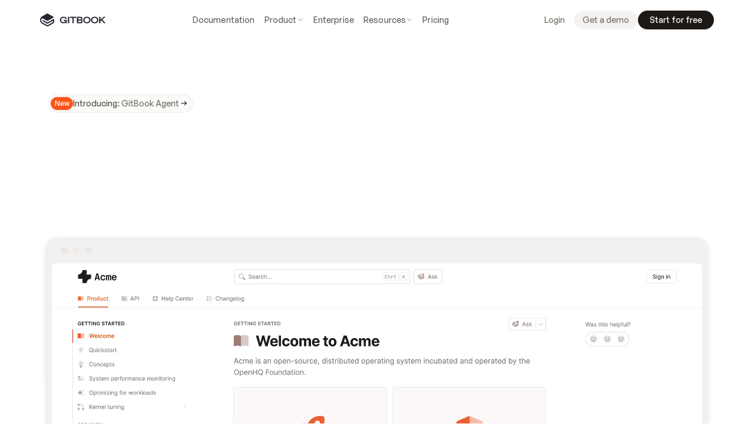

--- FILE ---
content_type: text/javascript
request_url: https://framerusercontent.com/sites/nNji44mQfYtH9VMKskPg2/ZuteBR4Nt.B3rV44rU.mjs
body_size: 4068
content:
import{n as e}from"./rolldown-runtime.Dlzhrpeb.mjs";import{E as t,L as n,N as r,P as i,_ as a,b as o,j as s,l as c,s as l,u}from"./react.l_ThF4tM.mjs";import{E as d,a as f,r as p,t as m}from"./motion.CGFRTVZX.mjs";import{A as h,At as g,J as _,N as v,P as y,R as b,et as x,ft as S,k as C,kt as w,p as T,q as E,s as D,xt as O}from"./framer.8hM10zi4.mjs";import{c as k,l as A,o as j,s as M}from"./shared-lib.DLSxTzWk.mjs";function N(e,...t){let n={};return t?.forEach(t=>t&&Object.assign(n,e[t])),n}var P,F,I,L,R,z,B,V,H,U,W,G,K,q=e((()=>{l(),x(),m(),t(),A(),P={EE2ZJBYtP:{hover:!0},jrJRReiOv:{hover:!0},k3cD6ctvI:{hover:!0},PPCVxKsef:{hover:!0},sjhqb0uBw:{hover:!0},v8HJjDLhI:{hover:!0},wjao_PgXK:{hover:!0}},F=[`PPCVxKsef`,`jrJRReiOv`,`wjao_PgXK`,`EE2ZJBYtP`,`v8HJjDLhI`,`W7JV2LFh2`,`k3cD6ctvI`,`sjhqb0uBw`],I=`framer-EKH4D`,L={EE2ZJBYtP:`framer-v-1hgqyoj`,jrJRReiOv:`framer-v-1b8ardv`,k3cD6ctvI:`framer-v-3q9g3e`,PPCVxKsef:`framer-v-1nb0d5x`,sjhqb0uBw:`framer-v-1weo87q`,v8HJjDLhI:`framer-v-10e4koj`,W7JV2LFh2:`framer-v-28wrqu`,wjao_PgXK:`framer-v-1x1cy64`},R={bounce:.2,delay:0,duration:.4,type:`spring`},z=e=>typeof e==`object`&&e&&typeof e.src==`string`?e:typeof e==`string`?{src:e}:void 0,B=({value:e,children:t})=>{let n=r(f),a=e??n.transition,o=i(()=>({...n,transition:a}),[JSON.stringify(a)]);return c(f.Provider,{value:o,children:t})},V=d.create(n),H={"Arrow expand - active":`W7JV2LFh2`,"Arrow expand":`v8HJjDLhI`,"Icon + title":`k3cD6ctvI`,"Primary - white":`jrJRReiOv`,"Scroll link":`sjhqb0uBw`,"Secondary - dark":`EE2ZJBYtP`,Primary:`PPCVxKsef`,Secondary:`wjao_PgXK`},U=({height:e,icon:t,id:n,title:r,width:i,...a})=>({...a,aO7cxmQv_:r??a.aO7cxmQv_??`Title`,IcLf50TzX:t??a.IcLf50TzX??{alt:``,pixelHeight:24,pixelWidth:24,src:`https://framerusercontent.com/images/A8X1Y1ORWovegRtmhdw2TRWAnU.svg?width=24&height=24`},variant:H[a.variant]??a.variant??`PPCVxKsef`}),W=(e,t)=>e.layoutDependency?t.join(`-`)+e.layoutDependency:t.join(`-`),G=g(a(function(e,t){let r=s(null),i=t??r,a=o(),{activeLocale:l,setLocale:f}=O(),m=S(),{style:g,className:v,layoutId:y,variant:x,IcLf50TzX:E,aO7cxmQv_:D,...k}=U(e),{baseVariant:A,classNames:M,clearLoadingGesture:H,gestureHandlers:G,gestureVariant:K,isLoading:q,setGestureState:ee,setVariant:te,variants:J}=w({cycleOrder:F,defaultVariant:`PPCVxKsef`,enabledGestures:P,ref:i,variant:x,variantClassNames:L}),Y=W(e,J),X=b(I,j),Z=()=>K===`v8HJjDLhI-hover`?!0:A!==`v8HJjDLhI`,Q=()=>!([`wjao_PgXK-hover`,`EE2ZJBYtP-hover`,`v8HJjDLhI-hover`,`k3cD6ctvI-hover`].includes(K)||[`wjao_PgXK`,`EE2ZJBYtP`,`v8HJjDLhI`,`W7JV2LFh2`,`k3cD6ctvI`].includes(A)),$=()=>K===`v8HJjDLhI-hover`?!1:A===`v8HJjDLhI`,ne=()=>K===`v8HJjDLhI-hover`||A===`W7JV2LFh2`,re=()=>K===`k3cD6ctvI-hover`||A===`k3cD6ctvI`;return c(p,{id:y??a,children:c(V,{animate:J,initial:!1,children:c(B,{value:R,children:u(d.div,{...k,...G,className:b(X,`framer-1nb0d5x`,v,M),"data-framer-name":`Primary`,layoutDependency:Y,layoutId:`PPCVxKsef`,ref:i,style:{backgroundColor:`rgb(28, 25, 23)`,borderBottomLeftRadius:99,borderBottomRightRadius:99,borderTopLeftRadius:99,borderTopRightRadius:99,...g},variants:{"EE2ZJBYtP-hover":{backgroundColor:`rgba(255, 255, 255, 0.12)`},"jrJRReiOv-hover":{backgroundColor:`rgba(255, 255, 255, 0.85)`},"k3cD6ctvI-hover":{backgroundColor:`rgba(0, 0, 0, 0.08)`},"PPCVxKsef-hover":{backgroundColor:`rgba(28, 25, 23, 0.8)`},"sjhqb0uBw-hover":{backgroundColor:`rgba(28, 25, 23, 0.8)`},"v8HJjDLhI-hover":{backgroundColor:`var(--token-050929c3-ce35-45eb-80ae-67c2808bd84c, rgb(28, 25, 23))`},"wjao_PgXK-hover":{backgroundColor:`rgba(0, 0, 0, 0.08)`},EE2ZJBYtP:{backgroundColor:`rgba(255, 255, 255, 0.08)`},jrJRReiOv:{backgroundColor:`var(--token-be8fd814-4766-47d4-a19d-669701769578, rgb(255, 255, 255))`},k3cD6ctvI:{backgroundColor:`rgba(0, 0, 0, 0.04)`},v8HJjDLhI:{backgroundColor:`var(--token-bd769c46-339e-43fc-97e6-9c9575446a2f, rgb(239, 238, 237))`},W7JV2LFh2:{backgroundColor:`var(--token-050929c3-ce35-45eb-80ae-67c2808bd84c, rgb(28, 25, 23))`},wjao_PgXK:{backgroundColor:`rgba(0, 0, 0, 0.04)`}},...N({"EE2ZJBYtP-hover":{"data-framer-name":void 0},"jrJRReiOv-hover":{"data-framer-name":void 0},"k3cD6ctvI-hover":{"data-framer-name":void 0},"PPCVxKsef-hover":{"data-framer-name":void 0},"sjhqb0uBw-hover":{"data-framer-name":void 0},"v8HJjDLhI-hover":{"data-framer-name":void 0},"wjao_PgXK-hover":{"data-framer-name":void 0},EE2ZJBYtP:{"data-framer-name":`Secondary - dark`},jrJRReiOv:{"data-framer-name":`Primary - white`},k3cD6ctvI:{"data-framer-name":`Icon + title`},sjhqb0uBw:{"data-framer-name":`Scroll link`},v8HJjDLhI:{"data-framer-name":`Arrow expand`},W7JV2LFh2:{"data-framer-name":`Arrow expand - active`},wjao_PgXK:{"data-framer-name":`Secondary`}},A,K),children:[Z()&&c(C,{__fromCanvasComponent:!0,children:c(n,{children:c(d.p,{className:`framer-styles-preset-1okgzb`,"data-styles-preset":`xfTFsswjU`,children:`Title`})}),className:`framer-1mysad9`,"data-framer-name":`Title`,fonts:[`Inter`],layoutDependency:Y,layoutId:`eHgkGvIrK`,style:{"--framer-paragraph-spacing":`0px`},text:D,variants:{EE2ZJBYtP:{"--extracted-r6o4lv":`var(--token-be8fd814-4766-47d4-a19d-669701769578, rgb(255, 255, 255))`},jrJRReiOv:{"--extracted-r6o4lv":`var(--token-050929c3-ce35-45eb-80ae-67c2808bd84c, rgb(28, 25, 23))`},k3cD6ctvI:{"--extracted-r6o4lv":`rgb(28, 25, 23)`},wjao_PgXK:{"--extracted-r6o4lv":`rgb(28, 25, 23)`}},verticalAlignment:`center`,withExternalLayout:!0,...N({EE2ZJBYtP:{children:c(n,{children:c(d.p,{className:`framer-styles-preset-1okgzb`,"data-styles-preset":`xfTFsswjU`,style:{"--framer-text-color":`var(--extracted-r6o4lv, var(--token-be8fd814-4766-47d4-a19d-669701769578, rgb(255, 255, 255)))`},children:`Title`})})},jrJRReiOv:{children:c(n,{children:c(d.p,{className:`framer-styles-preset-1okgzb`,"data-styles-preset":`xfTFsswjU`,style:{"--framer-text-color":`var(--extracted-r6o4lv, var(--token-050929c3-ce35-45eb-80ae-67c2808bd84c, rgb(28, 25, 23)))`},children:`Title`})})},k3cD6ctvI:{children:c(n,{children:c(d.p,{className:`framer-styles-preset-1okgzb`,"data-styles-preset":`xfTFsswjU`,style:{"--framer-text-color":`var(--extracted-r6o4lv, rgb(28, 25, 23))`},children:`Title`})})},wjao_PgXK:{children:c(n,{children:c(d.p,{className:`framer-styles-preset-1okgzb`,"data-styles-preset":`xfTFsswjU`,style:{"--framer-text-color":`var(--extracted-r6o4lv, rgb(28, 25, 23))`},children:`Title`})})}},A,K)}),Q()&&c(d.div,{className:`framer-1rtkq2`,"data-framer-name":`Arrows / Right`,layoutDependency:Y,layoutId:`rKviJ5KS4`,style:{rotate:0},variants:{"jrJRReiOv-hover":{rotate:0},"PPCVxKsef-hover":{rotate:0},sjhqb0uBw:{rotate:90}},children:c(h,{className:`framer-l9bgu2`,"data-framer-name":`Shape`,fill:`rgba(0,0,0,1)`,intrinsicHeight:10,intrinsicWidth:13,layoutDependency:Y,layoutId:`j9ZmX2zzF`,style:{filter:`none`,WebkitFilter:`none`},svg:`<svg width="13" height="10" viewBox="0 0 13 10" fill="none" xmlns="http://www.w3.org/2000/svg">
<path fill-rule="evenodd" clip-rule="evenodd" d="M7.17574 0.175736C7.41005 -0.0585787 7.78995 -0.0585787 8.02426 0.175736L12.0243 4.17574C12.2586 4.41005 12.2586 4.78995 12.0243 5.02426L8.02426 9.02426C7.78995 9.25858 7.41005 9.25858 7.17574 9.02426C6.94142 8.78995 6.94142 8.41005 7.17574 8.17574L10.1515 5.2H0.6C0.268629 5.2 0 4.93137 0 4.6C0 4.26863 0.268629 4 0.6 4H10.1515L7.17574 1.02426C6.94142 0.78995 6.94142 0.410051 7.17574 0.175736Z" fill="white"/>
</svg>
`,variants:{"PPCVxKsef-hover":{filter:`none`,WebkitFilter:`none`},jrJRReiOv:{filter:`invert(1)`,WebkitFilter:`invert(1)`},sjhqb0uBw:{filter:`none`,WebkitFilter:`none`}},withExternalLayout:!0})}),$()&&c(d.div,{className:`framer-1ehzrpr`,"data-framer-name":`Arrows / Diagonal-Up-Right`,layoutDependency:Y,layoutId:`gqMKkwz31`,children:c(h,{className:`framer-16dkwvo`,"data-framer-name":`Shape`,fill:`rgb(0, 0, 0)`,intrinsicHeight:9,intrinsicWidth:9,layoutDependency:Y,layoutId:`HA042tsLb`,svg:`<svg width="9" height="9" viewBox="0 0 9 9" fill="none" xmlns="http://www.w3.org/2000/svg">
<path fill-rule="evenodd" clip-rule="evenodd" d="M2.12132 0.6C2.12132 0.268629 2.38995 -1.15904e-07 2.72132 1.05368e-08L8.37817 0C8.70955 -1.68587e-07 8.97817 0.268629 8.97817 0.6L8.97818 6.25685C8.97818 6.58823 8.70955 6.85685 8.37817 6.85685C8.0468 6.85685 7.77817 6.58823 7.77817 6.25685L7.77817 2.04853L1.02426 8.80244C0.789949 9.03675 0.41005 9.03675 0.175736 8.80244C-0.0585787 8.56812 -0.0585786 8.18822 0.175736 7.95391L6.92965 1.2L2.72132 1.2C2.38995 1.2 2.12132 0.931371 2.12132 0.6Z" fill="#1C1917"/>
</svg>
`,withExternalLayout:!0})}),ne()&&c(d.div,{className:`framer-13y818b`,"data-framer-name":`Arrows / Diagonal-Up-Right`,layoutDependency:Y,layoutId:`j7ppW2GUv`,children:c(h,{className:`framer-hkrnpo`,"data-framer-name":`Shape`,fill:`rgba(0,0,0,1)`,intrinsicHeight:9,intrinsicWidth:9,layoutDependency:Y,layoutId:`qVwxWT2XQ`,svg:`<svg width="9" height="9" viewBox="0 0 9 9" fill="none" xmlns="http://www.w3.org/2000/svg">
<path fill-rule="evenodd" clip-rule="evenodd" d="M2.12132 0.6C2.12132 0.268629 2.38995 -1.15904e-07 2.72132 1.05368e-08L8.37817 0C8.70955 -1.68587e-07 8.97817 0.268629 8.97817 0.6L8.97818 6.25685C8.97818 6.58823 8.70955 6.85685 8.37817 6.85685C8.0468 6.85685 7.77817 6.58823 7.77817 6.25685L7.77817 2.04853L1.02426 8.80244C0.789949 9.03675 0.41005 9.03675 0.175736 8.80244C-0.0585787 8.56812 -0.0585786 8.18822 0.175736 7.95391L6.92965 1.2L2.72132 1.2C2.38995 1.2 2.12132 0.931371 2.12132 0.6Z" fill="white"/>
</svg>
`,withExternalLayout:!0})}),re()&&c(d.div,{className:`framer-p86hba`,"data-framer-name":`Left icon wrapper`,layoutDependency:Y,layoutId:`EDTEyV1DW`,children:c(T,{background:{alt:``,fit:`fill`,sizes:`16px`,...z(E)},className:`framer-92n0nl`,layoutDependency:Y,layoutId:`zytaR2RHv`,...N({k3cD6ctvI:{background:{alt:``,fit:`fill`,loading:_((m?.y||0)+(10+((m?.height||38)-20-18)/2)+0+0),sizes:`16px`,...z(E)}}},A,K)})})]})})})})}),[`@supports (aspect-ratio: 1) { body { --framer-aspect-ratio-supported: auto; } }`,`.framer-EKH4D.framer-1rormkk, .framer-EKH4D .framer-1rormkk { display: block; }`,`.framer-EKH4D.framer-1nb0d5x { align-content: center; align-items: center; cursor: pointer; display: flex; flex-direction: row; flex-wrap: nowrap; gap: 10px; height: min-content; justify-content: center; overflow: hidden; padding: 10px 14px 10px 14px; position: relative; width: min-content; will-change: var(--framer-will-change-override, transform); }`,`.framer-EKH4D .framer-1mysad9 { flex: none; height: auto; position: relative; white-space: pre; width: auto; }`,`.framer-EKH4D .framer-1rtkq2, .framer-EKH4D .framer-1ehzrpr, .framer-EKH4D .framer-13y818b { flex: none; gap: 0px; height: 16px; overflow: hidden; position: relative; width: 16px; }`,`.framer-EKH4D .framer-l9bgu2 { bottom: 4px; flex: none; left: 2px; position: absolute; right: 2px; top: 3px; }`,`.framer-EKH4D .framer-16dkwvo, .framer-EKH4D .framer-hkrnpo { bottom: 4px; flex: none; left: 3px; position: absolute; right: 4px; top: 3px; }`,`.framer-EKH4D .framer-p86hba { align-content: center; align-items: center; display: flex; flex: none; flex-direction: column; flex-wrap: nowrap; gap: 0px; height: min-content; justify-content: center; overflow: visible; padding: 0px 0px 2px 0px; position: relative; width: min-content; }`,`.framer-EKH4D .framer-92n0nl { aspect-ratio: 1 / 1; flex: none; height: var(--framer-aspect-ratio-supported, 16px); overflow: visible; position: relative; width: 16px; }`,`.framer-EKH4D.framer-v-10e4koj.framer-1nb0d5x { width: 36px; }`,`.framer-EKH4D.framer-v-28wrqu.framer-1nb0d5x { cursor: unset; }`,`.framer-EKH4D.framer-v-3q9g3e .framer-1mysad9 { order: 1; }`,`.framer-EKH4D.framer-v-3q9g3e .framer-p86hba { order: 0; }`,`.framer-EKH4D.framer-v-10e4koj.hover.framer-1nb0d5x { width: min-content; }`,...M],`framer-EKH4D`),K=G,G.displayName=`Primary - no nested link`,G.defaultProps={height:36,width:85},y(G,{variant:{options:[`PPCVxKsef`,`jrJRReiOv`,`wjao_PgXK`,`EE2ZJBYtP`,`v8HJjDLhI`,`W7JV2LFh2`,`k3cD6ctvI`,`sjhqb0uBw`],optionTitles:[`Primary`,`Primary - white`,`Secondary`,`Secondary - dark`,`Arrow expand`,`Arrow expand - active`,`Icon + title`,`Scroll link`],title:`Variant`,type:D.Enum},IcLf50TzX:{__defaultAssetReference:`data:framer/asset-reference,A8X1Y1ORWovegRtmhdw2TRWAnU.svg?originalFilename=Documentation.svg&preferredSize=auto`,__vekterDefault:{alt:``,assetReference:`data:framer/asset-reference,A8X1Y1ORWovegRtmhdw2TRWAnU.svg?originalFilename=Documentation.svg&preferredSize=auto`},description:`16x16px`,title:`Icon`,type:D.ResponsiveImage},aO7cxmQv_:{defaultValue:`Title`,displayTextArea:!1,title:`Title`,type:D.String}}),v(G,[{explicitInter:!0,fonts:[{cssFamilyName:`Inter`,source:`framer`,style:`normal`,uiFamilyName:`Inter`,unicodeRange:`U+0460-052F, U+1C80-1C88, U+20B4, U+2DE0-2DFF, U+A640-A69F, U+FE2E-FE2F`,url:`https://framerusercontent.com/assets/5vvr9Vy74if2I6bQbJvbw7SY1pQ.woff2`,weight:`400`},{cssFamilyName:`Inter`,source:`framer`,style:`normal`,uiFamilyName:`Inter`,unicodeRange:`U+0301, U+0400-045F, U+0490-0491, U+04B0-04B1, U+2116`,url:`https://framerusercontent.com/assets/EOr0mi4hNtlgWNn9if640EZzXCo.woff2`,weight:`400`},{cssFamilyName:`Inter`,source:`framer`,style:`normal`,uiFamilyName:`Inter`,unicodeRange:`U+1F00-1FFF`,url:`https://framerusercontent.com/assets/Y9k9QrlZAqio88Klkmbd8VoMQc.woff2`,weight:`400`},{cssFamilyName:`Inter`,source:`framer`,style:`normal`,uiFamilyName:`Inter`,unicodeRange:`U+0370-03FF`,url:`https://framerusercontent.com/assets/OYrD2tBIBPvoJXiIHnLoOXnY9M.woff2`,weight:`400`},{cssFamilyName:`Inter`,source:`framer`,style:`normal`,uiFamilyName:`Inter`,unicodeRange:`U+0100-024F, U+0259, U+1E00-1EFF, U+2020, U+20A0-20AB, U+20AD-20CF, U+2113, U+2C60-2C7F, U+A720-A7FF`,url:`https://framerusercontent.com/assets/JeYwfuaPfZHQhEG8U5gtPDZ7WQ.woff2`,weight:`400`},{cssFamilyName:`Inter`,source:`framer`,style:`normal`,uiFamilyName:`Inter`,unicodeRange:`U+0000-00FF, U+0131, U+0152-0153, U+02BB-02BC, U+02C6, U+02DA, U+02DC, U+2000-206F, U+2070, U+2074-207E, U+2080-208E, U+20AC, U+2122, U+2191, U+2193, U+2212, U+2215, U+FEFF, U+FFFD`,url:`https://framerusercontent.com/assets/GrgcKwrN6d3Uz8EwcLHZxwEfC4.woff2`,weight:`400`},{cssFamilyName:`Inter`,source:`framer`,style:`normal`,uiFamilyName:`Inter`,unicodeRange:`U+0102-0103, U+0110-0111, U+0128-0129, U+0168-0169, U+01A0-01A1, U+01AF-01B0, U+1EA0-1EF9, U+20AB`,url:`https://framerusercontent.com/assets/b6Y37FthZeALduNqHicBT6FutY.woff2`,weight:`400`}]},...E(k)],{supportsExplicitInterCodegen:!0})}));export{q as n,K as t};
//# sourceMappingURL=ZuteBR4Nt.B3rV44rU.mjs.map

--- FILE ---
content_type: text/javascript
request_url: https://framerusercontent.com/sites/nNji44mQfYtH9VMKskPg2/shared-lib.DLSxTzWk.mjs
body_size: 35720
content:
import{n as e,r as t}from"./rolldown-runtime.Dlzhrpeb.mjs";import{E as n,H as r,I as i,L as a,N as o,O as s,P as c,R as l,U as u,V as d,_ as f,b as p,c as m,h,i as g,j as _,l as v,m as y,o as b,s as x,u as S,v as C}from"./react.l_ThF4tM.mjs";import{E as w,a as T,n as E,r as D,t as O,x as k}from"./motion.CGFRTVZX.mjs";import{A,At as j,G as ee,J as M,N as te,Nt as N,O as P,Ot as ne,P as F,R as I,_t as L,a as R,dt as re,et as z,ft as ie,j as B,jt as V,k as H,kt as ae,p as oe,q as se,s as U,v as W,xt as ce,z as le}from"./framer.8hM10zi4.mjs";function G(e){return t=>t.amplitudeTrackingName!==``&&t.amplitudeTrackingLabel!==``&&t.amplitudeTrackingFrom!==``?v(e,{...t,amplitudeTrackingTrigger:()=>{ue(t.amplitudeTrackingName,{label:t.amplitudeTrackingLabel,from:t.amplitudeTrackingFrom})}}):v(e,{...t})}var ue,de=e((()=>{d(),x(),ue=(e,t)=>{if(u){let n={screenURL:document?.location.href,screenPath:document?.location.pathname,screenPageTitle:document?.title,...t};u.amplitude.track(`marketing_site_${e}`,n)}}})),fe,pe,me,he=e((()=>{z(),le.loadFonts([`GF;Geist Mono-600`,`GF;Geist Mono-900`]),fe=[{explicitInter:!0,fonts:[{cssFamilyName:`Geist Mono`,source:`google`,style:`normal`,uiFamilyName:`Geist Mono`,url:`https://fonts.gstatic.com/s/geistmono/v4/or3yQ6H-1_WfwkMZI_qYPLs1a-t7PU0AbeHjL55W7ihaO_CS.woff2`,weight:`600`},{cssFamilyName:`Geist Mono`,source:`google`,style:`normal`,uiFamilyName:`Geist Mono`,url:`https://fonts.gstatic.com/s/geistmono/v4/or3yQ6H-1_WfwkMZI_qYPLs1a-t7PU0AbeGUL55W7ihaO_CS.woff2`,weight:`900`}]}],pe=[`.framer-Fb1NI .framer-styles-preset-107rn6f:not(.rich-text-wrapper), .framer-Fb1NI .framer-styles-preset-107rn6f.rich-text-wrapper p { --framer-font-family: "Geist Mono", monospace; --framer-font-family-bold: "Geist Mono", monospace; --framer-font-open-type-features: normal; --framer-font-size: 14px; --framer-font-style: normal; --framer-font-style-bold: normal; --framer-font-variation-axes: normal; --framer-font-weight: 600; --framer-font-weight-bold: 900; --framer-letter-spacing: -0.02em; --framer-line-height: 130%; --framer-paragraph-spacing: 20px; --framer-text-alignment: start; --framer-text-color: var(--token-9a8a3063-6d3f-4c84-bb7a-ce6785df7b69, #fe551b); --framer-text-decoration: none; --framer-text-stroke-color: initial; --framer-text-stroke-width: initial; --framer-text-transform: uppercase; }`],me=`framer-Fb1NI`})),ge,_e,ve,ye,be=e((()=>{z(),le.loadFonts([`CUSTOMV2;General Sans Variable Variable Bold`,`CUSTOMV2;General Sans Variable Variable BoldVF=IndnaHQiIDU1MA==`,`CUSTOMV2;General Sans Variable Variable BoldVF=IndnaHQiIDU1MA==`,`CUSTOMV2;General Sans Variable Variable BoldVF=IndnaHQiIDQ2MA==`]),ge=[{defaultValue:700,maxValue:700,minValue:200,name:`Weight`,tag:`wght`}],_e=[{explicitInter:!0,fonts:[{cssFamilyName:`General Sans Variable Variable Bold`,source:`custom`,style:`normal`,uiFamilyName:`General Sans Variable`,url:`https://framerusercontent.com/assets/e1k37xkXdS9Q44MSWSRA9disQ.woff2`,variationAxes:ge,weight:`700`}]}],ve=[`.framer-l83Ga .framer-styles-preset-178ep3v:not(.rich-text-wrapper), .framer-l83Ga .framer-styles-preset-178ep3v.rich-text-wrapper p { --framer-font-family: "General Sans Variable Variable Bold", "General Sans Variable Variable Bold Placeholder", sans-serif; --framer-font-family-bold: "General Sans Variable Variable Bold", "General Sans Variable Variable Bold Placeholder", sans-serif; --framer-font-family-bold-italic: "General Sans Variable Variable Bold", "General Sans Variable Variable Bold Placeholder", sans-serif; --framer-font-family-italic: "General Sans Variable Variable Bold", "General Sans Variable Variable Bold Placeholder", sans-serif; --framer-font-open-type-features: normal; --framer-font-size: 16px; --framer-font-style: normal; --framer-font-style-bold: normal; --framer-font-style-bold-italic: normal; --framer-font-style-italic: normal; --framer-font-variation-axes: "wght" 460; --framer-font-variation-axes-bold: "wght" 550; --framer-font-variation-axes-bold-italic: "wght" 550; --framer-font-variation-axes-italic: "wght" 460; --framer-font-weight: 700; --framer-font-weight-bold: 700; --framer-font-weight-bold-italic: 700; --framer-font-weight-italic: 700; --framer-letter-spacing: -0.02em; --framer-line-height: 150%; --framer-paragraph-spacing: 20px; --framer-text-alignment: start; --framer-text-color: var(--token-d62486c0-fd39-4de1-a463-7684a705d789, #57534d); --framer-text-decoration: none; --framer-text-stroke-color: initial; --framer-text-stroke-width: initial; --framer-text-transform: none; }`],ye=`framer-l83Ga`})),xe,Se,Ce,we,Te=e((()=>{z(),le.loadFonts([`CUSTOMV2;General Sans Variable Variable Bold`,`CUSTOMV2;General Sans Variable Variable BoldVF=IndnaHQiIDUwMA==`,`CUSTOMV2;General Sans Variable Variable BoldVF=IndnaHQiIDUwMA==`,`CUSTOMV2;General Sans Variable Variable BoldVF=IndnaHQiIDUwMA==`]),xe=[{defaultValue:700,maxValue:700,minValue:200,name:`Weight`,tag:`wght`}],Se=[{explicitInter:!0,fonts:[{cssFamilyName:`General Sans Variable Variable Bold`,source:`custom`,style:`normal`,uiFamilyName:`General Sans Variable`,url:`https://framerusercontent.com/assets/e1k37xkXdS9Q44MSWSRA9disQ.woff2`,variationAxes:xe,weight:`700`}]}],Ce=[`.framer-c11ZN .framer-styles-preset-1j08zu0:not(.rich-text-wrapper), .framer-c11ZN .framer-styles-preset-1j08zu0.rich-text-wrapper p { --framer-font-family: "General Sans Variable Variable Bold", "General Sans Variable Variable Bold Placeholder", sans-serif; --framer-font-family-bold: "General Sans Variable Variable Bold", "General Sans Variable Variable Bold Placeholder", sans-serif; --framer-font-family-bold-italic: "General Sans Variable Variable Bold", "General Sans Variable Variable Bold Placeholder", sans-serif; --framer-font-family-italic: "General Sans Variable Variable Bold", "General Sans Variable Variable Bold Placeholder", sans-serif; --framer-font-open-type-features: normal; --framer-font-size: 12px; --framer-font-style: normal; --framer-font-style-bold: normal; --framer-font-style-bold-italic: normal; --framer-font-style-italic: normal; --framer-font-variation-axes: "wght" 500; --framer-font-variation-axes-bold: "wght" 500; --framer-font-variation-axes-bold-italic: "wght" 500; --framer-font-variation-axes-italic: "wght" 500; --framer-font-weight: 700; --framer-font-weight-bold: 700; --framer-font-weight-bold-italic: 700; --framer-font-weight-italic: 700; --framer-letter-spacing: 0em; --framer-line-height: 1.6em; --framer-paragraph-spacing: 20px; --framer-text-alignment: start; --framer-text-color: var(--token-f1a521a2-1c7b-4b8d-b94d-6ec6deaa187b, #79716b); --framer-text-decoration: none; --framer-text-stroke-color: initial; --framer-text-stroke-width: initial; --framer-text-transform: none; }`],we=`framer-c11ZN`})),Ee,De,Oe,ke,Ae=e((()=>{z(),le.loadFonts([`CUSTOMV2;General Sans Variable Variable Bold`,`CUSTOMV2;General Sans Variable Variable BoldVF=IndnaHQiIDUwMA==`,`CUSTOMV2;General Sans Variable Variable BoldVF=IndnaHQiIDUwMA==`,`CUSTOMV2;General Sans Variable Variable BoldVF=IndnaHQiIDUwMA==`]),Ee=[{defaultValue:700,maxValue:700,minValue:200,name:`Weight`,tag:`wght`}],De=[{explicitInter:!0,fonts:[{cssFamilyName:`General Sans Variable Variable Bold`,source:`custom`,style:`normal`,uiFamilyName:`General Sans Variable`,url:`https://framerusercontent.com/assets/e1k37xkXdS9Q44MSWSRA9disQ.woff2`,variationAxes:Ee,weight:`700`}]}],Oe=[`.framer-wnk4j .framer-styles-preset-1okgzb:not(.rich-text-wrapper), .framer-wnk4j .framer-styles-preset-1okgzb.rich-text-wrapper p { --framer-font-family: "General Sans Variable Variable Bold", "General Sans Variable Variable Bold Placeholder", sans-serif; --framer-font-family-bold: "General Sans Variable Variable Bold", "General Sans Variable Variable Bold Placeholder", sans-serif; --framer-font-family-bold-italic: "General Sans Variable Variable Bold", "General Sans Variable Variable Bold Placeholder", sans-serif; --framer-font-family-italic: "General Sans Variable Variable Bold", "General Sans Variable Variable Bold Placeholder", sans-serif; --framer-font-open-type-features: normal; --framer-font-size: 16px; --framer-font-style: normal; --framer-font-style-bold: normal; --framer-font-style-bold-italic: normal; --framer-font-style-italic: normal; --framer-font-variation-axes: "wght" 500; --framer-font-variation-axes-bold: "wght" 500; --framer-font-variation-axes-bold-italic: "wght" 500; --framer-font-variation-axes-italic: "wght" 500; --framer-font-weight: 700; --framer-font-weight-bold: 700; --framer-font-weight-bold-italic: 700; --framer-font-weight-italic: 700; --framer-letter-spacing: -0.03em; --framer-line-height: 100%; --framer-paragraph-spacing: 20px; --framer-text-alignment: center; --framer-text-color: #ffffff; --framer-text-decoration: none; --framer-text-stroke-color: initial; --framer-text-stroke-width: initial; --framer-text-transform: none; }`],ke=`framer-wnk4j`})),je=t({__FramerMetadata__:()=>Ge,default:()=>We});function Me(e,...t){let n={};return t?.forEach(t=>t&&Object.assign(n,e[t])),n}var Ne,Pe,Fe,Ie,Le,Re,ze,Be,Ve,He,Ue,K,We,Ge,Ke=e((()=>{x(),z(),O(),n(),Ae(),Ne={hFFWow1bw:{hover:!0},JOp4tg_Vb:{hover:!0},u0eNgv4eu:{hover:!0},UnRFJ3FtX:{hover:!0},XAw3NAQvX:{hover:!0},yLTcMAPav:{hover:!0},Zl3YMPjH7:{hover:!0}},Pe=[`u0eNgv4eu`,`hFFWow1bw`,`JOp4tg_Vb`,`Zl3YMPjH7`,`UnRFJ3FtX`,`ziYLE59pk`,`yLTcMAPav`,`XAw3NAQvX`],Fe=`framer-dnK7B`,Ie={hFFWow1bw:`framer-v-svdktn`,JOp4tg_Vb:`framer-v-kwtv4k`,u0eNgv4eu:`framer-v-u1ia8r`,UnRFJ3FtX:`framer-v-ytjjns`,XAw3NAQvX:`framer-v-15kf783`,yLTcMAPav:`framer-v-5rb3lt`,ziYLE59pk:`framer-v-fjt6f5`,Zl3YMPjH7:`framer-v-1a618gj`},Le={bounce:.2,delay:0,duration:.4,type:`spring`},Re=e=>typeof e==`object`&&e&&typeof e.src==`string`?e:typeof e==`string`?{src:e}:void 0,ze=({value:e,children:t})=>{let n=o(T),r=e??n.transition,i=c(()=>({...n,transition:r}),[JSON.stringify(r)]);return v(T.Provider,{value:i,children:t})},Be=w.create(a),Ve={"Arrow expand - active":`ziYLE59pk`,"Arrow expand":`UnRFJ3FtX`,"Icon + title":`yLTcMAPav`,"Primary - white":`hFFWow1bw`,"Scroll link":`XAw3NAQvX`,"Secondary - dark":`Zl3YMPjH7`,Primary:`u0eNgv4eu`,Secondary:`JOp4tg_Vb`},He=({height:e,icon:t,id:n,link:r,newTab:i,smoothScroll:a,title:o,width:s,...c})=>({...c,aO7cxmQv_:o??c.aO7cxmQv_??`Title`,bPnG_09le:r??c.bPnG_09le,IcLf50TzX:t??c.IcLf50TzX??{alt:``,pixelHeight:24,pixelWidth:24,src:`https://framerusercontent.com/images/A8X1Y1ORWovegRtmhdw2TRWAnU.svg?width=24&height=24`},Owrv1XTkH:i??c.Owrv1XTkH,QyehHiSNO:a??c.QyehHiSNO,variant:Ve[c.variant]??c.variant??`u0eNgv4eu`}),Ue=(e,t)=>e.layoutDependency?t.join(`-`)+e.layoutDependency:t.join(`-`),K=j(f(function(e,t){let n=_(null),r=t??n,i=p(),{activeLocale:o,setLocale:s}=ce(),c=ie(),{style:l,className:u,layoutId:d,variant:f,IcLf50TzX:m,aO7cxmQv_:h,bPnG_09le:g,Owrv1XTkH:y,QyehHiSNO:b,...x}=He(e),{baseVariant:C,classNames:T,clearLoadingGesture:E,gestureHandlers:O,gestureVariant:k,isLoading:j,setGestureState:ee,setVariant:te,variants:N}=ae({cycleOrder:Pe,defaultVariant:`u0eNgv4eu`,enabledGestures:Ne,ref:r,variant:f,variantClassNames:Ie}),P=Ue(e,N),ne=I(Fe,ke),F=()=>k===`UnRFJ3FtX-hover`?!0:C!==`UnRFJ3FtX`,L=()=>!([`JOp4tg_Vb-hover`,`Zl3YMPjH7-hover`,`UnRFJ3FtX-hover`,`yLTcMAPav-hover`].includes(k)||[`JOp4tg_Vb`,`Zl3YMPjH7`,`UnRFJ3FtX`,`ziYLE59pk`,`yLTcMAPav`].includes(C)),R=()=>k===`UnRFJ3FtX-hover`?!1:C===`UnRFJ3FtX`,re=()=>k===`UnRFJ3FtX-hover`||C===`ziYLE59pk`,z=()=>k===`yLTcMAPav-hover`||C===`yLTcMAPav`;return v(D,{id:d??i,children:v(Be,{animate:N,initial:!1,children:v(ze,{value:Le,children:v(W,{href:g,motionChild:!0,nodeId:`u0eNgv4eu`,openInNewTab:y,scopeId:`XKbaJ3Bxm`,smoothScroll:b,children:S(w.a,{...x,...O,className:`${I(ne,`framer-u1ia8r`,u,T)} framer-wtuz2k`,"data-framer-name":`Primary`,layoutDependency:P,layoutId:`u0eNgv4eu`,ref:r,style:{backgroundColor:`rgb(28, 25, 23)`,borderBottomLeftRadius:99,borderBottomRightRadius:99,borderTopLeftRadius:99,borderTopRightRadius:99,...l},variants:{"hFFWow1bw-hover":{backgroundColor:`rgba(255, 255, 255, 0.85)`},"JOp4tg_Vb-hover":{backgroundColor:`rgba(0, 0, 0, 0.08)`},"u0eNgv4eu-hover":{backgroundColor:`rgba(28, 25, 23, 0.8)`},"UnRFJ3FtX-hover":{backgroundColor:`var(--token-050929c3-ce35-45eb-80ae-67c2808bd84c, rgb(28, 25, 23))`},"XAw3NAQvX-hover":{backgroundColor:`rgba(28, 25, 23, 0.8)`},"yLTcMAPav-hover":{backgroundColor:`rgba(0, 0, 0, 0.08)`},"Zl3YMPjH7-hover":{backgroundColor:`rgba(255, 255, 255, 0.12)`},hFFWow1bw:{backgroundColor:`var(--token-be8fd814-4766-47d4-a19d-669701769578, rgb(255, 255, 255))`},JOp4tg_Vb:{backgroundColor:`rgba(0, 0, 0, 0.04)`},UnRFJ3FtX:{backgroundColor:`var(--token-bd769c46-339e-43fc-97e6-9c9575446a2f, rgb(239, 238, 237))`},yLTcMAPav:{backgroundColor:`rgba(0, 0, 0, 0.04)`},ziYLE59pk:{backgroundColor:`var(--token-050929c3-ce35-45eb-80ae-67c2808bd84c, rgb(28, 25, 23))`},Zl3YMPjH7:{backgroundColor:`rgba(255, 255, 255, 0.08)`}},...Me({"hFFWow1bw-hover":{"data-framer-name":void 0},"JOp4tg_Vb-hover":{"data-framer-name":void 0},"u0eNgv4eu-hover":{"data-framer-name":void 0},"UnRFJ3FtX-hover":{"data-framer-name":void 0},"XAw3NAQvX-hover":{"data-framer-name":void 0},"yLTcMAPav-hover":{"data-framer-name":void 0},"Zl3YMPjH7-hover":{"data-framer-name":void 0},hFFWow1bw:{"data-framer-name":`Primary - white`},JOp4tg_Vb:{"data-framer-name":`Secondary`},UnRFJ3FtX:{"data-framer-name":`Arrow expand`},XAw3NAQvX:{"data-framer-name":`Scroll link`},yLTcMAPav:{"data-framer-name":`Icon + title`},ziYLE59pk:{"data-framer-name":`Arrow expand - active`},Zl3YMPjH7:{"data-framer-name":`Secondary - dark`}},C,k),children:[F()&&v(H,{__fromCanvasComponent:!0,children:v(a,{children:v(w.p,{className:`framer-styles-preset-1okgzb`,"data-styles-preset":`xfTFsswjU`,children:`Title`})}),className:`framer-13m39n5`,"data-framer-name":`Title`,fonts:[`Inter`],layoutDependency:P,layoutId:`i2mQRJHrm`,style:{"--framer-paragraph-spacing":`0px`},text:h,variants:{hFFWow1bw:{"--extracted-r6o4lv":`var(--token-050929c3-ce35-45eb-80ae-67c2808bd84c, rgb(28, 25, 23))`},JOp4tg_Vb:{"--extracted-r6o4lv":`rgb(28, 25, 23)`},yLTcMAPav:{"--extracted-r6o4lv":`rgb(28, 25, 23)`},Zl3YMPjH7:{"--extracted-r6o4lv":`var(--token-be8fd814-4766-47d4-a19d-669701769578, rgb(255, 255, 255))`}},verticalAlignment:`center`,withExternalLayout:!0,...Me({hFFWow1bw:{children:v(a,{children:v(w.p,{className:`framer-styles-preset-1okgzb`,"data-styles-preset":`xfTFsswjU`,style:{"--framer-text-color":`var(--extracted-r6o4lv, var(--token-050929c3-ce35-45eb-80ae-67c2808bd84c, rgb(28, 25, 23)))`},children:`Title`})})},JOp4tg_Vb:{children:v(a,{children:v(w.p,{className:`framer-styles-preset-1okgzb`,"data-styles-preset":`xfTFsswjU`,style:{"--framer-text-color":`var(--extracted-r6o4lv, rgb(28, 25, 23))`},children:`Title`})})},yLTcMAPav:{children:v(a,{children:v(w.p,{className:`framer-styles-preset-1okgzb`,"data-styles-preset":`xfTFsswjU`,style:{"--framer-text-color":`var(--extracted-r6o4lv, rgb(28, 25, 23))`},children:`Title`})})},Zl3YMPjH7:{children:v(a,{children:v(w.p,{className:`framer-styles-preset-1okgzb`,"data-styles-preset":`xfTFsswjU`,style:{"--framer-text-color":`var(--extracted-r6o4lv, var(--token-be8fd814-4766-47d4-a19d-669701769578, rgb(255, 255, 255)))`},children:`Title`})})}},C,k)}),L()&&v(w.div,{className:`framer-1nsacqs`,"data-framer-name":`Arrows / Right`,layoutDependency:P,layoutId:`LGJedVggq`,style:{rotate:0},variants:{"hFFWow1bw-hover":{rotate:0},"u0eNgv4eu-hover":{rotate:0},XAw3NAQvX:{rotate:90}},children:v(A,{className:`framer-24t75m`,"data-framer-name":`Shape`,fill:`rgba(0,0,0,1)`,intrinsicHeight:10,intrinsicWidth:13,layoutDependency:P,layoutId:`bDBPVKYGS`,style:{filter:`none`,WebkitFilter:`none`},svg:`<svg width="13" height="10" viewBox="0 0 13 10" fill="none" xmlns="http://www.w3.org/2000/svg">
<path fill-rule="evenodd" clip-rule="evenodd" d="M7.17574 0.175736C7.41005 -0.0585787 7.78995 -0.0585787 8.02426 0.175736L12.0243 4.17574C12.2586 4.41005 12.2586 4.78995 12.0243 5.02426L8.02426 9.02426C7.78995 9.25858 7.41005 9.25858 7.17574 9.02426C6.94142 8.78995 6.94142 8.41005 7.17574 8.17574L10.1515 5.2H0.6C0.268629 5.2 0 4.93137 0 4.6C0 4.26863 0.268629 4 0.6 4H10.1515L7.17574 1.02426C6.94142 0.78995 6.94142 0.410051 7.17574 0.175736Z" fill="white"/>
</svg>
`,variants:{"u0eNgv4eu-hover":{filter:`none`,WebkitFilter:`none`},hFFWow1bw:{filter:`invert(1)`,WebkitFilter:`invert(1)`},XAw3NAQvX:{filter:`none`,WebkitFilter:`none`}},withExternalLayout:!0})}),R()&&v(w.div,{className:`framer-1okivbz`,"data-framer-name":`Arrows / Diagonal-Up-Right`,layoutDependency:P,layoutId:`P52Ys2lJc`,children:v(A,{className:`framer-9iw3hv`,"data-framer-name":`Shape`,fill:`rgb(0, 0, 0)`,intrinsicHeight:9,intrinsicWidth:9,layoutDependency:P,layoutId:`HeXaPDtPn`,svg:`<svg width="9" height="9" viewBox="0 0 9 9" fill="none" xmlns="http://www.w3.org/2000/svg">
<path fill-rule="evenodd" clip-rule="evenodd" d="M2.12132 0.6C2.12132 0.268629 2.38995 -1.15904e-07 2.72132 1.05368e-08L8.37817 0C8.70955 -1.68587e-07 8.97817 0.268629 8.97817 0.6L8.97818 6.25685C8.97818 6.58823 8.70955 6.85685 8.37817 6.85685C8.0468 6.85685 7.77817 6.58823 7.77817 6.25685L7.77817 2.04853L1.02426 8.80244C0.789949 9.03675 0.41005 9.03675 0.175736 8.80244C-0.0585787 8.56812 -0.0585786 8.18822 0.175736 7.95391L6.92965 1.2L2.72132 1.2C2.38995 1.2 2.12132 0.931371 2.12132 0.6Z" fill="#1C1917"/>
</svg>
`,withExternalLayout:!0})}),re()&&v(w.div,{className:`framer-1v0gq6w`,"data-framer-name":`Arrows / Diagonal-Up-Right`,layoutDependency:P,layoutId:`Rv5TPlyaX`,children:v(A,{className:`framer-6vxcsw`,"data-framer-name":`Shape`,fill:`rgba(0,0,0,1)`,intrinsicHeight:9,intrinsicWidth:9,layoutDependency:P,layoutId:`M8_JI2bnh`,svg:`<svg width="9" height="9" viewBox="0 0 9 9" fill="none" xmlns="http://www.w3.org/2000/svg">
<path fill-rule="evenodd" clip-rule="evenodd" d="M2.12132 0.6C2.12132 0.268629 2.38995 -1.15904e-07 2.72132 1.05368e-08L8.37817 0C8.70955 -1.68587e-07 8.97817 0.268629 8.97817 0.6L8.97818 6.25685C8.97818 6.58823 8.70955 6.85685 8.37817 6.85685C8.0468 6.85685 7.77817 6.58823 7.77817 6.25685L7.77817 2.04853L1.02426 8.80244C0.789949 9.03675 0.41005 9.03675 0.175736 8.80244C-0.0585787 8.56812 -0.0585786 8.18822 0.175736 7.95391L6.92965 1.2L2.72132 1.2C2.38995 1.2 2.12132 0.931371 2.12132 0.6Z" fill="white"/>
</svg>
`,withExternalLayout:!0})}),z()&&v(w.div,{className:`framer-1nokfk1`,"data-framer-name":`Left icon wrapper`,layoutDependency:P,layoutId:`k0eMIKDsn`,children:v(oe,{background:{alt:``,fit:`fill`,sizes:`16px`,...Re(m)},className:`framer-5s5ar2`,layoutDependency:P,layoutId:`pIM82W_eg`,...Me({yLTcMAPav:{background:{alt:``,fit:`fill`,loading:M((c?.y||0)+(10+((c?.height||40)-22-18)/2)+0+0),sizes:`16px`,...Re(m)}}},C,k)})})]})})})})})}),[`@supports (aspect-ratio: 1) { body { --framer-aspect-ratio-supported: auto; } }`,`.framer-dnK7B.framer-wtuz2k, .framer-dnK7B .framer-wtuz2k { display: block; }`,`.framer-dnK7B.framer-u1ia8r { align-content: center; align-items: center; cursor: pointer; display: flex; flex-direction: row; flex-wrap: nowrap; gap: 10px; height: min-content; justify-content: center; overflow: hidden; padding: 10px 14px 12px 14px; position: relative; text-decoration: none; width: min-content; will-change: var(--framer-will-change-override, transform); }`,`.framer-dnK7B .framer-13m39n5 { flex: none; height: auto; position: relative; white-space: pre; width: auto; }`,`.framer-dnK7B .framer-1nsacqs, .framer-dnK7B .framer-1okivbz, .framer-dnK7B .framer-1v0gq6w { flex: none; gap: 0px; height: 16px; overflow: hidden; position: relative; width: 16px; }`,`.framer-dnK7B .framer-24t75m { bottom: 4px; flex: none; left: 2px; position: absolute; right: 2px; top: 3px; }`,`.framer-dnK7B .framer-9iw3hv, .framer-dnK7B .framer-6vxcsw { bottom: 4px; flex: none; left: 3px; position: absolute; right: 4px; top: 3px; }`,`.framer-dnK7B .framer-1nokfk1 { align-content: center; align-items: center; display: flex; flex: none; flex-direction: column; flex-wrap: nowrap; gap: 0px; height: min-content; justify-content: center; overflow: visible; padding: 0px 0px 2px 0px; position: relative; width: min-content; }`,`.framer-dnK7B .framer-5s5ar2 { aspect-ratio: 1 / 1; flex: none; height: var(--framer-aspect-ratio-supported, 16px); overflow: visible; position: relative; width: 16px; }`,`.framer-dnK7B.framer-v-ytjjns.framer-u1ia8r { width: 36px; }`,`.framer-dnK7B.framer-v-fjt6f5.framer-u1ia8r { cursor: unset; }`,`.framer-dnK7B.framer-v-5rb3lt .framer-13m39n5 { order: 1; }`,`.framer-dnK7B.framer-v-5rb3lt .framer-1nokfk1 { order: 0; }`,`.framer-dnK7B.framer-v-ytjjns.hover.framer-u1ia8r { width: min-content; }`,...Oe],`framer-dnK7B`),We=K,K.displayName=`Launch/Buttons/Primary`,K.defaultProps={height:38,width:85},F(K,{variant:{options:[`u0eNgv4eu`,`hFFWow1bw`,`JOp4tg_Vb`,`Zl3YMPjH7`,`UnRFJ3FtX`,`ziYLE59pk`,`yLTcMAPav`,`XAw3NAQvX`],optionTitles:[`Primary`,`Primary - white`,`Secondary`,`Secondary - dark`,`Arrow expand`,`Arrow expand - active`,`Icon + title`,`Scroll link`],title:`Variant`,type:U.Enum},IcLf50TzX:{__defaultAssetReference:`data:framer/asset-reference,A8X1Y1ORWovegRtmhdw2TRWAnU.svg?originalFilename=Documentation.svg&preferredSize=auto`,__vekterDefault:{alt:``,assetReference:`data:framer/asset-reference,A8X1Y1ORWovegRtmhdw2TRWAnU.svg?originalFilename=Documentation.svg&preferredSize=auto`},description:`16x16px`,title:`Icon`,type:U.ResponsiveImage},aO7cxmQv_:{defaultValue:`Title`,displayTextArea:!1,title:`Title`,type:U.String},bPnG_09le:{title:`Link`,type:U.Link},Owrv1XTkH:{defaultValue:!1,title:`New Tab`,type:U.Boolean},QyehHiSNO:{defaultValue:!1,title:`Smooth Scroll`,type:U.Boolean}}),te(K,[{explicitInter:!0,fonts:[{cssFamilyName:`Inter`,source:`framer`,style:`normal`,uiFamilyName:`Inter`,unicodeRange:`U+0460-052F, U+1C80-1C88, U+20B4, U+2DE0-2DFF, U+A640-A69F, U+FE2E-FE2F`,url:`https://framerusercontent.com/assets/5vvr9Vy74if2I6bQbJvbw7SY1pQ.woff2`,weight:`400`},{cssFamilyName:`Inter`,source:`framer`,style:`normal`,uiFamilyName:`Inter`,unicodeRange:`U+0301, U+0400-045F, U+0490-0491, U+04B0-04B1, U+2116`,url:`https://framerusercontent.com/assets/EOr0mi4hNtlgWNn9if640EZzXCo.woff2`,weight:`400`},{cssFamilyName:`Inter`,source:`framer`,style:`normal`,uiFamilyName:`Inter`,unicodeRange:`U+1F00-1FFF`,url:`https://framerusercontent.com/assets/Y9k9QrlZAqio88Klkmbd8VoMQc.woff2`,weight:`400`},{cssFamilyName:`Inter`,source:`framer`,style:`normal`,uiFamilyName:`Inter`,unicodeRange:`U+0370-03FF`,url:`https://framerusercontent.com/assets/OYrD2tBIBPvoJXiIHnLoOXnY9M.woff2`,weight:`400`},{cssFamilyName:`Inter`,source:`framer`,style:`normal`,uiFamilyName:`Inter`,unicodeRange:`U+0100-024F, U+0259, U+1E00-1EFF, U+2020, U+20A0-20AB, U+20AD-20CF, U+2113, U+2C60-2C7F, U+A720-A7FF`,url:`https://framerusercontent.com/assets/JeYwfuaPfZHQhEG8U5gtPDZ7WQ.woff2`,weight:`400`},{cssFamilyName:`Inter`,source:`framer`,style:`normal`,uiFamilyName:`Inter`,unicodeRange:`U+0000-00FF, U+0131, U+0152-0153, U+02BB-02BC, U+02C6, U+02DA, U+02DC, U+2000-206F, U+2070, U+2074-207E, U+2080-208E, U+20AC, U+2122, U+2191, U+2193, U+2212, U+2215, U+FEFF, U+FFFD`,url:`https://framerusercontent.com/assets/GrgcKwrN6d3Uz8EwcLHZxwEfC4.woff2`,weight:`400`},{cssFamilyName:`Inter`,source:`framer`,style:`normal`,uiFamilyName:`Inter`,unicodeRange:`U+0102-0103, U+0110-0111, U+0128-0129, U+0168-0169, U+01A0-01A1, U+01AF-01B0, U+1EA0-1EF9, U+20AB`,url:`https://framerusercontent.com/assets/b6Y37FthZeALduNqHicBT6FutY.woff2`,weight:`400`}]},...se(De)],{supportsExplicitInterCodegen:!0}),Ge={exports:{Props:{type:`tsType`,annotations:{framerContractVersion:`1`}},default:{type:`reactComponent`,name:`FramerXKbaJ3Bxm`,slots:[],annotations:{framerComponentViewportWidth:`true`,framerIntrinsicHeight:`38`,framerColorSyntax:`true`,framerContractVersion:`1`,framerDisplayContentsDiv:`false`,framerAutoSizeImages:`true`,framerVariables:`{"IcLf50TzX":"icon","aO7cxmQv_":"title","bPnG_09le":"link","Owrv1XTkH":"newTab","QyehHiSNO":"smoothScroll"}`,framerImmutableVariables:`true`,framerIntrinsicWidth:`85`,framerCanvasComponentVariantDetails:`{"propertyName":"variant","data":{"default":{"layout":["auto","auto"]},"hFFWow1bw":{"layout":["auto","auto"]},"JOp4tg_Vb":{"layout":["auto","auto"]},"Zl3YMPjH7":{"layout":["auto","auto"]},"UnRFJ3FtX":{"layout":["fixed","auto"]},"ziYLE59pk":{"layout":["auto","auto"]},"yLTcMAPav":{"layout":["auto","auto"]},"XAw3NAQvX":{"layout":["auto","auto"]},"YR5Kt0Xxr":{"layout":["auto","auto"]},"xO3NLteX6":{"layout":["auto","auto"]},"YAt7MXtWI":{"layout":["auto","auto"]},"E5YL6qzBx":{"layout":["auto","auto"]},"I6xcySivV":{"layout":["auto","auto"]},"VDPr41lOr":{"layout":["auto","auto"]},"gtPUBaPWk":{"layout":["auto","auto"]}}}`}},__FramerMetadata__:{type:`variable`}}}}));function qe(){k&&(u.dataLayer=u.dataLayer||[],u.dataLayer.push(arguments))}var Je,Ye,Xe,Ze,Qe,$e,et=e((()=>{d(),O(),Je=`https://www.googletagmanager.com`,Ye=`gtm.js`,Xe=(e,t=`dataLayer`)=>`window['${t}']=window['${t}']||[];`+(e?`window['${t}'].push(${JSON.stringify(e)});`:``)+`window['${t}'].push({'gtm.start':new Date().getTime(),event:'gtm.js'})`,Ze=(e,t,n,r=Je,i=Ye)=>{let a=``;if(n){let{gtm_auth:e,gtm_preview:t}=n;a=`&gtm_auth=${e}&gtm_preview=${t}&gtm_cookies_win=x`}return`${r}/${i}?id=${t}${e===`dataLayer`?``:`&l=${e}`}${a}`},Qe=e=>({getDataLayerScript:()=>{let t=document.createElement(`script`);return e.nonce&&t.setAttribute(`nonce`,e.nonce),t.innerHTML=Xe(e.dataLayer,e.dataLayerName),t},getScript:()=>{let t=document.createElement(`script`);return e.nonce&&t.setAttribute(`nonce`,e.nonce),t.src=Ze(e.dataLayerName,e.id,e.environment,e.customDomain,e.customScriptName),t.crossOrigin=`anonymous`,t}}),$e=({dataLayer:e,dataLayerName:t,environment:n,nonce:r,id:i,customDomain:a,customScriptName:o})=>{let s=Qe({dataLayer:e,dataLayerName:t,environment:n,nonce:r,id:i,customDomain:a,customScriptName:o}),c=s.getDataLayerScript(),l=s.getScript();document.head.append(c,l)}}));function tt(e){let t=e.split(`-`),n,r;switch(t[0]){case`top`:r=`flex-start`;break;case`bottom`:r=`flex-end`;break;case`center`:r=`center`;break;default:r=`initial`;break}switch(t[1]){case`left`:n=`flex-start`;break;case`right`:n=`flex-end`;break;case`center`:n=`center`;break;default:n=`initial`;break}return{justifyContent:n,alignItems:r}}function nt(...e){let t=[];return e.forEach(e=>e&&t.push(e)),t.join(`, `)}function rt(e){return e?`${e.shadowX}px ${e.shadowY}px ${e.shadowBlur}px ${e.shadowColor}`:null}function it(e,t){try{return JSON.parse(e)}catch{t&&t()}}function at(e){if(`scheduler`in u){if(`yield`in scheduler)return scheduler.yield(e);if(`postTask`in scheduler)return scheduler.postTask(()=>{},e)}return e?.priority===`user-blocking`?Promise.resolve():new Promise(e=>{setTimeout(e)})}async function q(e,t){return await at(t),e()}function ot(e){return new Promise(t=>{setTimeout(t,200),requestAnimationFrame(()=>{q(t,e)})})}var st,ct=e((()=>{d(),O(),n(),st=`"Inter", system-ui, -apple-system, BlinkMacSystemFont, "Segoe UI", Roboto, Helvetica, Arial, sans-serif, "Apple Color Emoji", "Segoe UI Emoji", "Segoe UI Symbol"`}));function lt(e){return{functionality_storage:e.necessary?`granted`:`denied`,security_storage:e.necessary?`granted`:`denied`,ad_storage:e.marketing?`granted`:`denied`,ad_user_data:e.marketing?`granted`:`denied`,ad_personalization:e.marketing?`granted`:`denied`,analytics_storage:e.analytics?`granted`:`denied`,personalization_storage:e.preferences?`granted`:`denied`}}function ut(e){return{necessary:e.functionality_storage===`granted`&&e.security_storage===`granted`,marketing:e.ad_storage===`granted`&&e.ad_user_data===`granted`&&e.ad_personalization===`granted`,analytics:e.analytics_storage===`granted`,preferences:e.personalization_storage===`granted`}}function dt(e,t){switch(t.type){case`autoAccept`:return{...e,sync:!0,autoAccepted:!0,modes:{analytics:!0,marketing:!0,necessary:!0,preferences:!0}};case`acceptAll`:return{...e,sync:!0,dismissed:!0,modes:{analytics:!0,marketing:!0,necessary:!0,preferences:!0}};case`rejectAll`:return{...e,sync:!0,dismissed:!0,modes:{analytics:!1,marketing:!1,necessary:!1,preferences:!1}};case`acceptCurrent`:return{...e,dismissed:!0,sync:!0};case`update`:return{...e,modes:{...e.modes,...t.modes},sync:t.sync};case`toggle`:return{...e,modes:{...e.modes,[t.mode]:!e.modes[t.mode]}};case`initFromLocalStorage`:return{...e,modes:t.modes,dismissed:t.dismissed,autoAccepted:t.autoAccepted,initializedFromLocalStorage:!0,sync:!0};case`initFromGTM`:return{...e,modes:t.modes,initializedFromGTM:!0};case`dismiss`:return{...e,dismissed:!0};case`synced`:return{...e,sync:!1,hasSynced:e.hasSynced||t.success};default:return e}}function ft({gtmId:e,defaultConsent:t,gtmLoadedExternally:n=!1,defaultsFromGTM:r=!1}){let[a,o]=s(dt,mt),c=L(),l=`framerCookiesConsentMode`,d=`framerCookiesDismissed`,f=`framerCookiesAutoAccepted`;function p(){let e=localStorage.getItem(l),n=localStorage.getItem(d),r=localStorage.getItem(f),i=n!==null,a=r!==null;o({type:`initFromLocalStorage`,dismissed:i,autoAccepted:a,modes:e!==null&&(i||a)?it(e,()=>localStorage.removeItem(l)):t})}function m(){e&&(!gt&&!n&&!r?(qe(`consent`,`default`,lt(a.modes)),$e({dataLayer:void 0,dataLayerName:`dataLayer`,environment:void 0,nonce:void 0,injectScript:!0,id:e}),gt=!0):(gt=!0,qe(`consent`,`update`,lt(a.modes)),u.dataLayer.push({event:`cookie_consent_update`})))}i(()=>{c||r&&t!==null&&(a.initializedFromGTM||a.modes===null&&q(()=>{o({type:`initFromGTM`,modes:t})},{priority:`user-blocking`}))},[r,t,a.initializedFromGTM,a.modes]),i(()=>{c||q(()=>p(),{priority:`user-blocking`})},[]),i(()=>{c||a.dismissed&&localStorage.setItem(d,`true`)},[a.dismissed]),i(()=>{c||a.autoAccepted&&localStorage.setItem(f,`true`)},[a.autoAccepted]),i(()=>{if(c||!a.sync)return;let e=k&&a.modes!==null;q(()=>{if(!e){o({type:`synced`,success:!1});return}m(),localStorage.setItem(l,JSON.stringify(a.modes)),o({type:`synced`,success:!0})},{priority:`user-blocking`})},[a.sync,a.modes]);function h(){o({type:`dismiss`}),localStorage.setItem(d,`true`)}function g(){o({type:`autoAccept`})}function _(){o({type:`acceptAll`})}function v(){o({type:`rejectAll`})}function y(){o({type:`acceptCurrent`})}function b(e){o({type:`toggle`,mode:e})}return{modes:a.modes,isInitialized:a.hasSynced||a.initializedFromGTM,isDismissed:a.dismissed,isAutoAccepted:a.autoAccepted,dismiss:h,autoAccept:g,acceptAll:_,rejectAll:v,acceptCurrent:y,toggleMode:b}}function pt(){let[e,t]=l(null);i(()=>{vt&&u[_t].then(e=>{C(()=>{t(e)})})},[]);let n;return e&&(n=Object.values(e).every(e=>e===`granted`)?`World`:`EU`),{available:vt,consent:e?ut(e):null,region:n}}var mt,ht,gt,_t,vt,yt=e((()=>{d(),z(),O(),n(),et(),ct(),mt={dismissed:!1,autoAccepted:!1,modes:null,sync:!1,initializedFromLocalStorage:!1,initializedFromGTM:!1,hasSynced:!1},ht={necessary:!1,analytics:!1,marketing:!1,preferences:!1},gt=!1,_t=`__framer_cookieBannerDefaultConsentPromise`,vt=k&&!!u[_t]})),bt,xt,St,Ct,wt,Tt=e((()=>{d(),bt=`BE.EL.LT.PT.BG.ES.LU.RO.CZ.FR.RE.GP.MQ.GF.YT.BL.MF.PM.WF.PF.NC.HU.SI.DK.FO.GL.HR.MT.SK.DE.IT.NL.AW.CW.SX.FI.AX.EE.CY.AT.SE.IE.LV.PL.UK.GB.AI.BM.IO.VG.KY.FK.GI.MS.PN.SH.TC.GG.JE.IM`.split(`.`),xt=()=>Intl?.DateTimeFormat()?.resolvedOptions()?.timeZone?.startsWith(`Europe`),St=()=>{let e=r.language??r.languages?.[0];return bt.some(t=>e?.toUpperCase()?.includes(t))},Ct=null,wt=()=>(Ct===null&&(Ct=xt()||St()),Ct)}));function Et({content:e,useRegionFromProps:t,skipEUCheck:n,regionFromGTM:r}){let i=k&&!n&&!r&&wt()?`EU`:`World`,a=e.isEU?`EU`:`World`;return{EU:{title:e.euTitle,description:e.euDescription,type:e.euType,defaults:e.euDefaults,policy:e.euPolicy,blocking:e.euBlocking,showReject:e.euType===`advanced`?e.euShowReject:!0},World:{title:e.worldTitle,description:e.worldDescription,type:e.worldType,defaults:e.worldDefaults,policy:e.worldPolicy,blocking:e.worldBlocking,showReject:e.worldType===`advanced`?e.worldShowReject:!0}}[r||(t?a:i)]}var Dt=e((()=>{O(),Tt()}));function Ot({banner:e,button:t,description:n,policy:r,onDismiss:i,linkColor:a}){return S(`div`,{style:{display:`flex`,flexDirection:`row`,padding:e.paddingPerSide?`${e.paddingTop}px ${e.paddingRight}px ${e.paddingBottom}px ${e.paddingLeft}px`:`${e.padding}px`,gap:It},children:[v(Nt,{style:{...e.style.fontBody,flex:1,alignItems:`center`,color:e.style.colorBody},linkColor:a,description:n,policy:r}),v(w.div,{style:{display:`flex`,justifyContent:`center`,alignItems:`center`},children:v(J,{onClick:i,settings:{...t,fluid:!1},id:`dismiss`,children:t.labels.confirm})})]})}function kt({banner:e,button:t,title:n,linkColor:r,description:i,policy:a,onAccept:o,onReject:s}){return S(`div`,{style:{padding:e.paddingPerSide?`${e.paddingTop}px ${e.paddingRight}px ${e.paddingBottom}px ${e.paddingLeft}px`:`${e.padding}px`},children:[S(`div`,{children:[n&&v(Mt,{style:{...e.style.fontTitle,color:e.style.colorTitle},children:n}),v(Nt,{style:{...e.style.fontBody,color:e.style.colorBody},linkColor:r,description:i,policy:a})]}),S(Ft,{direction:t.direction,children:[v(J,{settings:t,onClick:s,id:`reject`,children:t.labels.reject}),v(J,{settings:t,primary:!0,onClick:o,id:`accept`,children:t.labels.accept})]})]})}function At({banner:e,button:t,options:n,previewOptions:r,title:i,description:a,policy:o,showReject:s=!0,linkColor:c,consent:u,onAcceptCurrent:d,onAcceptAll:f,onRejectAll:p,onOptionToggle:h}){let[g,_]=l(!1),y={...n.style,color:e.style.colorBody},b=e.paddingPerSide?`${e.paddingTop}px ${e.paddingRight}px ${e.paddingBottom}px ${e.paddingLeft}px`:`${e.padding}px`,x=[`necessary`,`preferences`,`analytics`,`marketing`],C=g||r;return S(`div`,{style:{padding:b},children:[S(`div`,{children:[i&&v(Mt,{style:{...e.style.fontTitle,color:e.style.colorTitle},children:i}),v(Nt,{style:{...e.style.fontBody,color:e.style.colorBody},linkColor:c,description:a,policy:o}),v(E,{children:C&&v(w.div,{initial:r?null:{opacity:0,height:0},animate:{opacity:1,height:`auto`},exit:{opacity:0,height:0},style:{display:`flex`,flexDirection:`column`,gap:10,marginTop:It,overflow:`hidden`},children:x&&x.map(t=>v(jt,{title:n[t].title,description:n[t].description,titleColor:e.style.colorTitle,descriptionColor:e.style.colorBody,showDescription:n.descriptions,enabled:u[t],onClick:()=>h(t),theme:y,optional:t===`necessary`?n[t].optional:!0}))},`modal`)})]}),v(Ft,{direction:t.direction,children:C?v(J,{settings:t,primary:!0,onClick:d,id:`accept`,children:t.labels.save}):S(m,{children:[s&&v(J,{settings:t,onClick:p,id:`reject`,children:t.labels.rejectAll}),v(J,{settings:t,onClick:()=>{_(!0)},id:`customize`,children:t.labels.customize}),v(J,{settings:t,primary:!0,onClick:f,id:`accept`,children:t.labels.acceptAll})]})})]})}function jt({title:e,titleColor:t,description:n,descriptionColor:r,showDescription:i,enabled:a,optional:o,onClick:s,theme:c}){let l=c.paddingPerSide?`${c.paddingTop}px ${c.paddingRight}px ${c.paddingBottom}px ${c.paddingLeft}px`:`${c.padding}px`,u=c.border?`inset 0 0 0 ${c.border.width}px ${c.border.color}`:null;return S(w.div,{style:{boxShadow:u,background:c.background,borderRadius:c.border.radius,padding:l,cursor:`pointer`,userSelect:`none`,pointerEvents:`all`},onClick:s,whileHover:{opacity:.5},children:[S(`div`,{style:{display:`flex`,justifyContent:`space-between`},children:[v(`p`,{style:{margin:0,fontWeight:600,fontSize:12,color:t,...c.fontTitle},children:e}),o?v(h,{children:v(Lt,{variant:a?`On`:`Off`,background:c.toggleColor,backgroundInactive:c.toggleColorInactive,ariaLabel:`Toggle for ${e}`})}):v(`p`,{style:{margin:0,fontSize:12,color:c.toggleColor,...c.fontTitle,fontWeight:400},children:`Always active`})]}),n&&v(`p`,{style:{margin:0,marginTop:10,fontSize:12,lineHeight:1.5,color:r,...c.fontBody},children:n})]})}function Mt({children:e,style:t}){return v(`p`,{style:{fontSize:14,margin:`0px 0px 10px 0px`,fontWeight:`bold`,padding:0,...t},children:e})}function Nt({style:e,description:t,policy:n,linkColor:r}){if(!(t||n?.link))return null;if(!t)return v(Pt,{policy:n,style:e,linkColor:r});let i=t?.split(`

`);return t.split(`

`).map((t,a)=>v(Pt,{line:t,policy:a===i.length-1?n:null,style:{marginTop:a>0?4:0,...e},linkColor:r},a))}function Pt({line:e,policy:t,style:n,linkColor:r}){return S(`p`,{style:{lineHeight:1.5,margin:0,padding:0,fontSize:14,...n},children:[e,e&&t?.link?` `:null,t?.link&&S(`span`,{children:[t?.prefix,` `,v(`a`,{href:t?.link,target:`_blank`,style:{color:r,textDecoration:`none`},children:t?.label}),`.`]})]})}function Ft({children:e,direction:t}){return v(`div`,{style:{display:`flex`,flexDirection:t,gap:10,marginTop:16},children:e})}var It,Lt,Rt,J,zt=e((()=>{x(),n(),z(),O(),ct(),It=20,Lt=y(()=>import(`./Blf0sjosZ.BNdgHE2V.mjs`)),Rt=j(function({banner:e,button:t,region:n,options:r,previewOptions:i,consentModes:a,onDismiss:o,onAcceptAll:s,onRejectAll:c,onAcceptCurrent:l,onToggleConsent:u,animateOnMount:d}){let f=e.insetPerSide?e.insetTop+e.insetBottom:e.inset*2,p=e.style.link||t.primary.fill;e.paddingPerSide?`${e.paddingTop}${e.paddingRight}${e.paddingBottom}${e.paddingLeft}`:`${e.padding}`;let m=rt(e.style.shadow),h=e.style.border?.width?`inset 0 0 0 ${e.style.border.width}px ${e.style.border.color}`:null,g={background:e.style.fill,boxShadow:nt(m,h),overflow:`hidden`,borderRadius:e.style.border.radius};return v(w.div,{initial:d&&{x:e.animation.x,y:e.animation.y,scale:e.animation.scale,opacity:0},animate:{y:0,x:0,scale:1,opacity:1},exit:{x:e.animation.x,y:e.animation.y,scale:e.animation.scale,opacity:0},transition:d?e.animation.transition:{duration:0},style:{fontFamily:st,maxHeight:`calc(100vh - ${f}px)`,flexDirection:`column`,gap:12,position:`relative`,display:`flex`,zIndex:100,pointerEvents:`auto`},children:v(`div`,{style:{...g,overflow:`scroll`,width:`100%`,maxWidth:e.width},className:`--framer-cookie-banner-container --framer-cookie-banner-type-${n.type}`,children:n.type===`simple`?v(Ot,{banner:e,button:t,linkColor:p,description:n.description,policy:n.policy,onDismiss:o}):n.type===`medium`?v(kt,{banner:e,button:t,linkColor:p,title:n.title,description:n.description,policy:n.policy,onAccept:s,onReject:c}):v(At,{banner:e,button:t,options:r,previewOptions:i,linkColor:p,title:n.title,description:n.description,showReject:n.showReject,policy:n.policy,onOptionToggle:u,consent:a,onAcceptAll:s,onRejectAll:c,onAcceptCurrent:l})})})},[`.--framer-cookie-banner-container::-webkit-scrollbar { display: none; }`,`.--framer-cookie-banner-container { 
            -ms-overflow-style: none; 
            scrollbar-width: none;  
        }`],`framer-lib-cookie-banner`),J=j(function({id:e,children:t,primary:n,settings:r,onClick:i}){let a=r.paddingPerSide?`${r.paddingTop}px ${r.paddingRight}px ${r.paddingBottom}px ${r.paddingLeft}px`:`${r.padding}px`,o=n?r.primary:r.secondary;return v(w.input,{className:`__framer-cookie-component-button`,id:`__framer-cookie-component-button-${e}`,onClick:i,type:`button`,value:`${t}`,whileHover:{opacity:r.hoverOpacity??.6},whileTap:{opacity:r.tapOpacity??.4},style:{WebkitAppearance:`none`,appearance:`none`,width:r.fluid?`100%`:`auto`,height:`auto`,border:`none`,padding:a,borderRadius:r.borderRadius,boxShadow:rt(o.shadow),background:o.fill,color:o.color,fontSize:14,lineHeight:1,cursor:`pointer`,fontWeight:r.font?`unset`:600,...r.font}})},`.__framer-cookie-component-button:focus:not(:focus-visible){outline-color:transparent}`)}));function Bt({gtmId:e,preview:t,trigger:n,banner:r,button:a,content:o,options:s,style:c,gtmLoadedExternally:u,onShown:d,onConsentChange:f,onAccept:p,onDismiss:h,onReject:g,onSavePreferences:_}){let y=L(),b=t&&y,x=!t&&y,C=k?wt():!1,w=pt(),T=Et({content:o,useRegionFromProps:b,skipEUCheck:x,regionFromGTM:w.region}),E=ft({gtmId:e,defaultConsent:w.available?w.consent:T.defaults,gtmLoadedExternally:u,defaultsFromGTM:w.available}),[D,O]=l(Ut),[A,j]=l(Ut);i(()=>{x||(Ut=D,D&&j(!1),D&&!b&&d&&q(()=>d({isInEU:C}),{priority:`user-blocking`}))},[D,x]),i(()=>{if(x)return;let e=E.isInitialized&&!E.isDismissed,t=T.type===`simple`&&!E.isAutoAccepted;e&&(performance.mark(`framer-cookie-open`),O(!0),t&&(E.autoAccept(),p&&q(()=>p({isInEU:C})))),E.isDismissed&&O(!1)},[E.isInitialized,E.isDismissed,x]),i(()=>{x||f&&q(()=>f({isInEU:C,consent:E.modes}))},[E.modes,x]);async function ee(){await ot(),E.dismiss(),O(!1),h&&q(()=>h({isInEU:C}))}async function M(){await ot(),E.acceptAll(),O(!1),p&&q(()=>p({isInEU:C}))}async function te(){await ot(),E.rejectAll(),O(!1),g&&q(()=>g({isInEU:C}))}async function N(){await ot(),E.acceptCurrent(),O(!1),q(()=>{p&&p({isInEU:C})}),q(()=>{_&&_({isInEU:C})})}return b?v(`div`,{style:{...c,width:r.width},children:v(Rt,{banner:r,button:a,region:T,options:s,previewOptions:b&&s.preview,consentModes:{...ht,necessary:!0},animateOnMount:!1})}):S(m,{children:[v(Gt,{style:c,trigger:n,onClick:()=>O(!0)}),!x&&v(Vt,{banner:r,button:a,region:T,options:s,consentModes:E.modes,animateOnMount:!A,onAcceptAll:M,onAcceptCurrent:N,onRejectAll:te,onDismiss:ee,onToggleConsent:E.toggleMode,isOpen:D})]})}function Vt(e){let t=e.banner.insetPerSide?`${e.banner.insetTop}px ${e.banner.insetRight}px ${e.banner.insetBottom}px ${e.banner.insetLeft}px`:`${e.banner.inset}px`,{justifyContent:n,alignItems:r}=tt(e.banner.position),i=e.isOpen,[a,o]=l(i);if(!a&&i&&o(i),!a)return null;let s=e.region.blocking;return g(v(`div`,{style:{display:`contents`},children:v(E,{children:i?S(w.div,{style:{top:s||r===`flex-start`?0:void 0,left:s||n===`flex-start`?0:void 0,right:s||n===`flex-end`?0:void 0,height:s?`100%`:void 0,width:s||n===`center`?`100%`:void 0,bottom:s||r===`flex-end`?0:void 0,boxSizing:`border-box`,position:`fixed`,touchAction:`none`,padding:t,zIndex:e.banner.zIndex,display:`flex`,flexDirection:`row`,gap:20,justifyContent:`center`,pointerEvents:s?`all`:`none`},children:[s&&v(Ht,{color:e.banner.style?.backdrop}),v(`div`,{style:{width:`100%`,height:`100%`,display:`flex`,justifyContent:n,alignItems:r,pointerEvents:`none`,maxWidth:e.banner.containerWidth>0?e.banner.containerWidth:`unset`},children:v(Rt,{...e})})]}):null})}),document.body)}function Ht({color:e}){return v(w.div,{initial:{opacity:0},animate:{opacity:1},exit:{opacity:0},style:{position:`absolute`,top:0,left:0,right:0,bottom:0,width:`100%`,height:`100%`,backgroundColor:e,pointerEvents:`none`}})}var Ut,Wt,Gt,Kt=e((()=>{x(),z(),O(),n(),b(),yt(),Dt(),zt(),Tt(),ct(),Ut=!1,Wt=y(()=>import(`./Icons.BeORE3f_.mjs`)),Gt=j(({trigger:e,style:t,onClick:n})=>{let r=L();if(e.type!==`none`)return v(`button`,{className:`__framer-cookie-component-button`,"aria-label":`Cookie Trigger`,style:{width:`100%`,height:`100%`,background:`none`,display:`flex`,border:`none`,padding:0,color:e.color,fontSize:16,cursor:`pointer`,...e.textFont},onClick:n,children:e.type===`icon`?v(m,{children:e.iconType===`custom`&&e.iconImage?v(`img`,{alt:`icon entry point for Site Search`,src:e.iconImage.src,width:e.iconSize,height:e.iconSize}):v(h,{children:v(Wt,{width:e.iconSize,height:e.iconSize,color:e.color})})}):v(`span`,{style:{whiteSpace:`nowrap`},children:e.text})});if(r)return S(`div`,{style:{borderRadius:8,color:`#09F`,border:`1px dashed #09F`,background:`rgba(0, 153, 255, 0.1)`,padding:20,display:`flex`,flexDirection:`column`,gap:5,fontFamily:st,textAlign:`center`,justifyContent:`center`,width:164,...t},children:[v(`p`,{style:{fontSize:12,fontWeight:600,lineHeight:1,margin:0},children:`Cookie Banner`}),v(`p`,{style:{fontSize:12,lineHeight:1.5,margin:0},children:`Put on a page to add a Cookie Banner.`})]})},`.__framer-cookie-component-button:focus:not(:focus-visible){outline-color:transparent}`,`framer-lib-cookie-trigger`),F(Bt,{gtmId:{title:`GTM ID`,type:U.String,placeholder:`GTM-AAAAAAA`,description:`Your GTM container ID.
[Learn more](https://www.framer.com/learn/cookie-banner/)`},preview:{type:U.Boolean,defaultValue:!0,description:`Lets you preview the banner on the Canvas.`},trigger:{type:U.Object,buttonTitle:`Icon, Text`,controls:{type:{title:`Type`,type:U.Enum,options:[`text`,`icon`,`none`],optionTitles:[`Text`,`Icon`,`None`],defaultValue:`text`,displaySegmentedControl:!0},iconType:{title:`Icon`,type:U.Enum,options:[`default`,`custom`],optionTitles:[`Default`,`Custom`],displaySegmentedControl:!0,hidden:e=>e.type!==`icon`},text:{title:`Label`,type:U.String,defaultValue:`Cookie Settings`,hidden:e=>e.type!==`text`},textFont:{type:U.Font,title:` `,controls:`extended`,hidden:e=>e.type!==`text`},iconSize:{title:`Size`,type:U.Number,displayStepper:!0,defaultValue:24,hidden:e=>e.type!==`icon`},color:{title:`Color`,type:U.Color,defaultValue:`#333`,hidden:e=>e.type===`none`||e.type===`icon`&&e.iconType===`custom`},iconImage:{title:`File`,type:U.ResponsiveImage,allowedFileTypes:[`jpg`,`png`,`svg`],hidden:e=>e.iconType===`default`}}},banner:{title:`Banner`,type:U.Object,buttonTitle:`Font, Styles`,controls:{position:{type:U.Enum,title:`Position`,options:[`top-left`,`top-center`,`top-right`,`bottom-right`,`bottom-center`,`bottom-left`],optionTitles:[`Top Left`,`Top Center`,`Top Right`,`Bottom Right`,`Bottom Center`,`Bottom Left`],defaultValue:`bottom-right`},zIndex:{title:`Z Index`,type:U.Number,defaultValue:10,displayStepper:!0,min:0,max:10},width:{title:`Width`,type:U.Number,defaultValue:360,min:200,max:1e3,displayStepper:!0,step:5},containerWidth:{title:`Wrapping`,type:U.Number,defaultValue:0,min:0},padding:{title:`Padding`,type:U.FusedNumber,toggleKey:`paddingPerSide`,toggleTitles:[`Padding`,`Padding per side`],defaultValue:20,valueKeys:[`paddingTop`,`paddingRight`,`paddingBottom`,`paddingLeft`],valueLabels:[`T`,`R`,`B`,`L`],min:0},inset:{title:`Inset`,type:U.FusedNumber,toggleKey:`insetPerSide`,toggleTitles:[`Inset`,`Inset per side`],defaultValue:20,valueKeys:[`insetTop`,`insetRight`,`insetBottom`,`insetLeft`],valueLabels:[`T`,`R`,`B`,`L`],min:0},style:{type:U.Object,title:`Style`,buttonTitle:`Fonts, Colors, Shadow`,controls:{fontTitle:{type:U.Font,title:`Title`,controls:`extended`},colorTitle:{title:` `,type:U.Color,defaultValue:`#000`},fontBody:{type:U.Font,title:`Body`,controls:`extended`},colorBody:{title:` `,type:U.Color,defaultValue:`#444`},fill:{title:`Fill`,type:U.Color,defaultValue:`#FFF`},link:{title:`Link`,type:U.Color,optional:!0,defaultValue:`#999`},border:{type:U.Object,title:`Border`,buttonTitle:`Radius, Width`,controls:{radius:{title:`Radius`,type:U.Number,displayStepper:!0,min:0,defaultValue:14},width:{title:`Width`,type:U.Number,displayStepper:!0,min:0,defaultValue:1},color:{title:`Color`,type:U.Color,defaultValue:`rgba(0,0,0,0.05)`}}},shadow:{type:U.Object,title:`Shadow`,optional:!0,controls:{shadowColor:{title:`Color`,type:U.Color,defaultValue:`rgba(0,0,0,0.25)`},shadowX:{title:`X`,type:U.Number,min:-100,max:100,defaultValue:0},shadowY:{title:`Y`,type:U.Number,min:-100,max:100,defaultValue:2},shadowBlur:{title:`Blur`,type:U.Number,min:0,max:100,defaultValue:4}}},backdrop:{title:`Backdrop`,type:U.Color,defaultValue:`rgba(0,0,0,0.1)`,hidden:(e,t)=>!t.content.euBlocking&&!t.content.worldBlocking}}},animation:{icon:`effect`,buttonTitle:`Options`,type:U.Object,controls:{x:{type:U.Number,displayStepper:!0,defaultValue:0},y:{type:U.Number,displayStepper:!0,defaultValue:10},scale:{type:U.Number,min:0,step:.1,defaultValue:1},transition:{type:U.Transition}}}}},button:{title:`Buttons`,type:U.Object,buttonTitle:`Variants, Style`,controls:{primary:{title:`Primary`,type:U.Object,buttonTitle:`Colors, Shadow`,controls:{fill:{title:`Fill`,type:U.Color,defaultValue:`#000`},color:{title:`Color`,type:U.Color,defaultValue:`#FFF`},shadow:{type:U.Object,title:`Shadow`,optional:!0,controls:{shadowColor:{title:`Color`,type:U.Color,defaultValue:`rgba(0,0,0,0.25)`},shadowX:{title:`X`,type:U.Number,min:-100,max:100},shadowY:{title:`Y`,type:U.Number,min:-100,max:100},shadowBlur:{title:`Blur`,type:U.Number,min:0,max:100}}}}},secondary:{title:`Secondary`,type:U.Object,buttonTitle:`Colors, Shadow`,controls:{fill:{title:`Fill`,type:U.Color,defaultValue:`#EEE`},color:{title:`Color`,type:U.Color,defaultValue:`#444`},shadow:{type:U.Object,title:`Shadow`,optional:!0,controls:{shadowColor:{title:`Color`,type:U.Color,defaultValue:`rgba(0,0,0,0.25)`},shadowX:{title:`X`,type:U.Number,min:-100,max:100},shadowY:{title:`Y`,type:U.Number,min:-100,max:100},shadowBlur:{title:`Blur`,type:U.Number,min:0,max:100}}}}},labels:{type:U.Object,controls:{accept:{type:U.String,defaultValue:`Accept`},reject:{type:U.String,defaultValue:`Reject`},acceptAll:{type:U.String,defaultValue:`Accept all`},rejectAll:{type:U.String,defaultValue:`Reject all`},customize:{type:U.String,defaultValue:`Customize`},save:{type:U.String,defaultValue:`Save Preferences`},confirm:{type:U.String,defaultValue:`Okay`}}},font:{type:U.Font,title:`Font`,controls:`extended`},padding:{title:`Padding`,type:U.FusedNumber,toggleKey:`paddingPerSide`,toggleTitles:[`Padding`,`Padding per side`],defaultValue:10,valueKeys:[`paddingTop`,`paddingRight`,`paddingBottom`,`paddingLeft`],valueLabels:[`T`,`R`,`B`,`L`],min:0},borderRadius:{title:`Radius`,type:U.Number,displayStepper:!0,min:0,defaultValue:8},tapOpacity:{title:`Tap Opacity`,type:U.Number,step:.1,displayStepper:!0,max:1,min:0,defaultValue:.4},hoverOpacity:{title:`Hover Opacity`,type:U.Number,step:.1,displayStepper:!0,max:1,min:0,defaultValue:.6},direction:{type:U.Enum,title:`Direction`,options:[`row`,`column`],optionIcons:[`direction-horizontal`,`direction-vertical`],defaultValue:`row`,displaySegmentedControl:!0},fluid:{title:`Fluid`,type:U.Boolean,defaultValue:!0}}},content:{title:`Regions`,type:U.Object,buttonTitle:`World, EU`,controls:{isEU:{title:` `,type:U.Boolean,defaultValue:!0,enabledTitle:`EU`,disabledTitle:`World`},euType:{title:`Choices`,type:U.Enum,options:[`simple`,`medium`,`advanced`],optionTitles:[`None`,`Accept/Reject`,`Customizable`],defaultValue:`medium`,hidden:e=>!e.isEU},euTitle:{title:`Title`,type:U.String,defaultValue:`Cookie Settings`,hidden:e=>e.euType===`simple`||!e.isEU},euDescription:{title:`Description`,type:U.String,defaultValue:`We use cookies to enhance your experience, analyze site traffic and deliver personalized content.`,displayTextArea:!0,hidden:e=>!e.isEU},euPolicy:{title:`Policy`,type:U.Object,buttonTitle:`Link, Prefix`,controls:{link:{title:`Link`,type:U.Link,defaultValue:`https://www.framer.com/legal/policy/`},prefix:{title:`Prefix`,type:U.String,defaultValue:`Read our`},label:{title:`Label`,type:U.String,defaultValue:`Cookie Policy`}},hidden:e=>!e.isEU},euDefaults:{title:`Defaults`,buttonTitle:`Options`,type:U.Object,controls:{necessary:{type:U.Boolean,enabledTitle:`Granted`,disabledTitle:`Denied`,defaultValue:!0},preferences:{type:U.Boolean,enabledTitle:`Granted`,disabledTitle:`Denied`,defaultValue:!1},analytics:{type:U.Boolean,enabledTitle:`Granted`,disabledTitle:`Denied`,defaultValue:!1},marketing:{type:U.Boolean,enabledTitle:`Granted`,disabledTitle:`Denied`,defaultValue:!1,description:`The default consent when the user hasn’t provided any yet.`}},hidden:e=>!e.isEU},euShowReject:{title:`Reject All`,type:U.Boolean,defaultValue:!0,enabledTitle:`Show`,disabledTitle:`Hide`,hidden:e=>e.euType!==`advanced`},euBlocking:{title:`Blocking`,type:U.Boolean,defaultValue:!1,description:`Renders a content blocking backdrop.`,hidden:e=>!e.isEU},worldType:{title:`Choices`,type:U.Enum,options:[`simple`,`medium`,`advanced`],optionTitles:[`None`,`Accept/Reject`,`Customizable`],defaultValue:`simple`,hidden:e=>e.isEU},worldTitle:{title:`Title`,type:U.String,defaultValue:`Cookie Settings`,hidden:e=>e.worldType===`simple`||e.isEU},worldDescription:{title:`Description`,type:U.String,defaultValue:`We use cookies to personalize content, run ads, and analyze traffic.`,displayTextArea:!0,hidden:e=>e.isEU},worldPolicy:{title:`Policy`,type:U.Object,buttonTitle:`Link, Prefix`,controls:{link:{title:`Link`,type:U.Link},prefix:{title:`Prefix`,type:U.String,defaultValue:`Read our`},label:{title:`Label`,type:U.String,defaultValue:`Cookie Policy`}},hidden:e=>e.isEU},worldDefaults:{title:`Defaults`,buttonTitle:`Options`,type:U.Object,controls:{necessary:{type:U.Boolean,enabledTitle:`Granted`,disabledTitle:`Denied`,defaultValue:!0},preferences:{type:U.Boolean,enabledTitle:`Granted`,disabledTitle:`Denied`,defaultValue:!0},analytics:{type:U.Boolean,enabledTitle:`Granted`,disabledTitle:`Denied`,defaultValue:!0},marketing:{type:U.Boolean,enabledTitle:`Granted`,disabledTitle:`Denied`,defaultValue:!0,description:`The default consent when the user hasn’t provided any yet.`}},hidden:e=>e.isEU},worldShowReject:{title:`Reject All`,type:U.Boolean,defaultValue:!0,enabledTitle:`Show`,disabledTitle:`Hide`,hidden:e=>e.worldType!==`advanced`},worldBlocking:{title:`Blocking`,type:U.Boolean,defaultValue:!1,description:`Renders a content blocking backdrop.`,hidden:e=>e.isEU}}},options:{type:U.Object,buttonTitle:`Content, Styles`,hidden:(e,t)=>t.content.euType!==`advanced`&&t.content.worldType!==`advanced`,controls:{preview:{type:U.Boolean,defaultValue:!1,description:`Open when previewing banner on the canvas.`,hidden:(e,t)=>!t.preview},necessary:{title:`Necessary`,type:U.Object,buttonTitle:`Content`,controls:{title:{title:`Title`,type:U.String,defaultValue:`Necessary`},description:{title:`Description`,type:U.String,defaultValue:`Enables security and basic functionality.`,displayTextArea:!0},optional:{title:`Optional`,type:U.Boolean,defaultValue:!0}}},preferences:{title:`Preferences`,type:U.Object,buttonTitle:`Content`,controls:{title:{title:`Title`,type:U.String,defaultValue:`Preferences`},description:{title:`Description`,type:U.String,defaultValue:`Enables personalized content and settings.`,displayTextArea:!0,optional:!0}}},analytics:{title:`Analytics`,type:U.Object,buttonTitle:`Content`,controls:{title:{title:`Title`,type:U.String,defaultValue:`Analytics`},description:{title:`Description`,type:U.String,defaultValue:`Enables tracking of performance.`,displayTextArea:!0}}},marketing:{title:`Marketing`,type:U.Object,buttonTitle:`Content`,controls:{title:{title:`Title`,type:U.String,defaultValue:`Marketing`},description:{title:`Description`,type:U.String,defaultValue:`Enables ads personalization and tracking.`,displayTextArea:!0}}},style:{type:U.Object,title:`Style`,buttonTitle:`Fonts, Colors`,controls:{fontTitle:{type:U.Font,title:`Title`,controls:`basic`},fontBody:{type:U.Font,title:`Body`,controls:`basic`},background:{title:`Background`,type:U.Color,defaultValue:`rgba(0,0,0,0.02)`},border:{type:U.Object,title:`Border`,buttonTitle:`Radius, Width`,controls:{radius:{title:`Radius`,type:U.Number,displayStepper:!0,min:0,defaultValue:8},width:{title:`Width`,type:U.Number,displayStepper:!0},color:{title:`Color`,type:U.Color,defaultValue:`rgba(0,0,0,0.02)`}}},toggleColor:{title:`On`,type:U.Color,defaultValue:`#000`},toggleColorInactive:{title:`Off`,type:U.Color,defaultValue:`rgba(0,0,0,0.1)`},padding:{title:`Padding`,type:U.FusedNumber,toggleKey:`paddingPerSide`,toggleTitles:[`Padding`,`Padding per side`],defaultValue:12,valueKeys:[`paddingTop`,`paddingRight`,`paddingBottom`,`paddingLeft`],valueLabels:[`T`,`R`,`B`,`L`],min:0}}}}}}),Bt.displayName=`Cookie Banner`})),Y=t({__FramerMetadata__:()=>nn,default:()=>Z});function qt(e,...t){let n={};return t?.forEach(t=>t&&Object.assign(n,e[t])),n}var Jt,Yt,Xt,Zt,Qt,$t,en,tn,X,Z,nn,rn=e((()=>{x(),z(),O(),n(),Te(),Jt={NFr87SYwZ:{hover:!0}},Yt=`framer-R6ijw`,Xt={NFr87SYwZ:`framer-v-bfguyo`},Zt={duration:0,type:`tween`},Qt=({value:e,children:t})=>{let n=o(T),r=e??n.transition,i=c(()=>({...n,transition:r}),[JSON.stringify(r)]);return v(T.Provider,{value:i,children:t})},$t=w.create(a),en=({amplitudeFrom:e,amplitudeLabel:t,amplitudeName:n,amplitudeTrackingTrigger:r,externalLink:i,height:a,id:o,link:s,title:c,width:l,...u})=>({...u,egJ01M9X8:i??u.egJ01M9X8,LUKED0nUd:e??u.LUKED0nUd,ODP5_uJNT:t??u.ODP5_uJNT,pTfAhPQyo:c??u.pTfAhPQyo??`Title`,utKWDiXhM:n??u.utKWDiXhM,X0sEbNfLK:s??u.X0sEbNfLK,xPZlaG4dF:r??u.xPZlaG4dF}),tn=(e,t)=>e.layoutDependency?t.join(`-`)+e.layoutDependency:t.join(`-`),X=j(f(function(e,t){let n=_(null),r=t??n,i=p(),{activeLocale:o,setLocale:s}=ce();ie();let{style:c,className:l,layoutId:u,variant:d,pTfAhPQyo:f,X0sEbNfLK:m,utKWDiXhM:h,ODP5_uJNT:g,LUKED0nUd:y,xPZlaG4dF:b,egJ01M9X8:x,...C}=en(e),{baseVariant:T,classNames:E,clearLoadingGesture:O,gestureHandlers:k,gestureVariant:j,isLoading:ee,setGestureState:M,setVariant:te,variants:N}=ae({defaultVariant:`NFr87SYwZ`,enabledGestures:Jt,ref:r,variant:d,variantClassNames:Xt}),P=tn(e,N),{activeVariantCallback:ne,delay:F}=re(T),L=ne(async(...e)=>{if(M({isPressed:!0}),b&&await b(...e)===!1)return!1}),R=I(Yt,we);return v(D,{id:u??i,children:v($t,{animate:N,initial:!1,children:v(Qt,{value:Zt,children:v(W,{href:m,motionChild:!0,nodeId:`NFr87SYwZ`,scopeId:`MqALRRPg8`,children:S(w.a,{...C,...k,className:`${I(R,`framer-bfguyo`,l,E)} framer-g52lyb`,"data-framer-name":`default`,"data-highlight":!0,layoutDependency:P,layoutId:`NFr87SYwZ`,onTapStart:L,ref:r,style:{...c},...qt({"NFr87SYwZ-hover":{"data-framer-name":void 0}},T,j),children:[v(w.div,{className:`framer-1huizat`,"data-border":!0,"data-framer-name":`Text wrapper`,layoutDependency:P,layoutId:`f3epbl4AY`,style:{"--border-bottom-width":`1px`,"--border-color":`rgba(196, 198, 204, 0)`,"--border-left-width":`0px`,"--border-right-width":`0px`,"--border-style":`solid`,"--border-top-width":`0px`},variants:{"NFr87SYwZ-hover":{"--border-color":`var(--token-7b2454e0-881c-4d72-8c0e-667517be8160, rgb(196, 198, 204))`}},children:v(H,{__fromCanvasComponent:!0,children:v(a,{children:v(w.p,{className:`framer-styles-preset-1j08zu0`,"data-styles-preset":`Q_I573PPV`,children:`Title`})}),className:`framer-1g49lk8`,"data-framer-name":`GitBook product docs`,fonts:[`Inter`],layoutDependency:P,layoutId:`N5jV7KFTf`,style:{"--framer-paragraph-spacing":`0px`},text:f,variants:{"NFr87SYwZ-hover":{"--extracted-r6o4lv":`var(--token-52f119b3-c695-48cb-b353-9260c7d083b0, rgb(38, 41, 48))`}},verticalAlignment:`center`,withExternalLayout:!0,...qt({"NFr87SYwZ-hover":{children:v(a,{children:v(w.p,{className:`framer-styles-preset-1j08zu0`,"data-styles-preset":`Q_I573PPV`,style:{"--framer-text-color":`var(--extracted-r6o4lv, var(--token-52f119b3-c695-48cb-b353-9260c7d083b0, rgb(38, 41, 48)))`},children:`Title`})})}},T,j)})}),S(w.div,{className:`framer-f0rn2v`,"data-framer-name":`Amplitude tracking`,layoutDependency:P,layoutId:`muGlHTOWA`,children:[v(H,{__fromCanvasComponent:!0,children:v(a,{children:v(w.p,{children:v(w.br,{className:`trailing-break`})})}),className:`framer-iuw93n`,"data-framer-name":`Amplitude From`,fonts:[`Inter`],layoutDependency:P,layoutId:`DkBDh9Lou`,style:{"--framer-link-text-color":`rgb(0, 153, 255)`,"--framer-link-text-decoration":`underline`},text:y,verticalAlignment:`top`,withExternalLayout:!0}),v(H,{__fromCanvasComponent:!0,children:v(a,{children:v(w.p,{children:v(w.br,{className:`trailing-break`})})}),className:`framer-uu2pov`,"data-framer-name":`Amplitude Label`,fonts:[`Inter`],layoutDependency:P,layoutId:`NvYlIcqYO`,style:{"--framer-link-text-color":`rgb(0, 153, 255)`,"--framer-link-text-decoration":`underline`},text:g,verticalAlignment:`top`,withExternalLayout:!0}),v(H,{__fromCanvasComponent:!0,children:v(a,{children:v(w.p,{children:v(w.br,{className:`trailing-break`})})}),className:`framer-78tkh7`,"data-framer-name":`Amplitude Name`,fonts:[`Inter`],layoutDependency:P,layoutId:`UgRi2uMp2`,style:{"--framer-link-text-color":`rgb(0, 153, 255)`,"--framer-link-text-decoration":`underline`},text:h,verticalAlignment:`top`,withExternalLayout:!0})]}),x&&v(w.div,{className:`framer-11aljfc`,"data-framer-name":`External link`,layoutDependency:P,layoutId:`bK0mkaYjd`,children:S(A,{className:`framer-kj98oh`,"data-framer-name":`icon`,layoutDependency:P,layoutId:`gfmAy5p9p`,opacity:.5,requiresOverflowVisible:!1,style:{opacity:.5},svg:`<svg xmlns="http://www.w3.org/2000/svg" xmlns:xlink="http://www.w3.org/1999/xlink" viewBox="0 0 10 9.993" overflow="visible"><g opacity="0.5"><path d="M 4.293 0 C 4.526 0 4.715 0.189 4.715 0.422 C 4.715 0.655 4.526 0.845 4.293 0.845 L 1.83 0.845 C 1.286 0.845 0.845 1.286 0.845 1.83 L 0.845 8.164 C 0.845 8.708 1.286 9.149 1.83 9.149 L 8.164 9.149 C 8.708 9.149 9.149 8.708 9.149 8.164 L 9.149 5.7 C 9.149 5.467 9.338 5.278 9.571 5.278 C 9.804 5.278 9.993 5.467 9.993 5.7 L 9.993 8.164 C 9.993 9.174 9.174 9.993 8.164 9.993 L 1.83 9.993 C 0.819 9.993 0 9.174 0 8.164 L 0 1.83 C 0 0.819 0.819 0 1.83 0 Z" fill="rgb(38,41,48)"></path><path d="M 6.34 0.422 C 6.34 0.655 6.53 0.845 6.763 0.845 L 8.558 0.845 L 5.76 3.643 C 5.65 3.749 5.605 3.906 5.644 4.054 C 5.682 4.202 5.798 4.318 5.946 4.356 C 6.094 4.395 6.252 4.35 6.357 4.239 L 9.155 1.442 L 9.155 3.237 C 9.155 3.47 9.345 3.66 9.578 3.66 C 9.811 3.66 10 3.47 10 3.237 L 10 0.422 C 10 0.189 9.811 0 9.578 0 L 6.763 0 C 6.53 0 6.34 0.189 6.34 0.422 Z" fill="rgb(38,41,48)"></path></g></svg>`,withExternalLayout:!0,children:[v(A,{className:`framer-uz81i1`,layoutDependency:P,layoutId:`Ih03jQh9C`,opacity:1,requiresOverflowVisible:!1,svg:`<svg xmlns="http://www.w3.org/2000/svg" xmlns:xlink="http://www.w3.org/1999/xlink" viewBox="0 0 9.993 9.993" overflow="visible"><path d="M 4.293 0 C 4.526 0 4.715 0.189 4.715 0.422 C 4.715 0.655 4.526 0.845 4.293 0.845 L 1.83 0.845 C 1.286 0.845 0.845 1.286 0.845 1.83 L 0.845 8.164 C 0.845 8.708 1.286 9.149 1.83 9.149 L 8.164 9.149 C 8.708 9.149 9.149 8.708 9.149 8.164 L 9.149 5.7 C 9.149 5.467 9.338 5.278 9.571 5.278 C 9.804 5.278 9.993 5.467 9.993 5.7 L 9.993 8.164 C 9.993 9.174 9.174 9.993 8.164 9.993 L 1.83 9.993 C 0.819 9.993 0 9.174 0 8.164 L 0 1.83 C 0 0.819 0.819 0 1.83 0 Z" fill="rgb(38,41,48)"></path></svg>`,withExternalLayout:!0}),v(A,{className:`framer-1ue0m81`,layoutDependency:P,layoutId:`lAFRmwgZP`,opacity:1,requiresOverflowVisible:!1,svg:`<svg xmlns="http://www.w3.org/2000/svg" xmlns:xlink="http://www.w3.org/1999/xlink" viewBox="0 0 4.37 4.37" overflow="visible"><path d="M 0.71 0.422 C 0.71 0.655 0.899 0.845 1.133 0.845 L 2.928 0.845 L 0.13 3.643 C 0.02 3.749 -0.025 3.906 0.014 4.054 C 0.052 4.202 0.168 4.318 0.316 4.356 C 0.464 4.395 0.621 4.35 0.727 4.239 L 3.525 1.442 L 3.525 3.237 C 3.525 3.47 3.714 3.66 3.948 3.66 C 4.181 3.66 4.37 3.47 4.37 3.237 L 4.37 0.422 C 4.37 0.189 4.181 0 3.948 0 L 1.133 0 C 0.899 0 0.71 0.189 0.71 0.422 Z" fill="rgb(38,41,48)"></path></svg>`,withExternalLayout:!0})]})})]})})})})})}),[`@supports (aspect-ratio: 1) { body { --framer-aspect-ratio-supported: auto; } }`,`.framer-R6ijw.framer-g52lyb, .framer-R6ijw .framer-g52lyb { display: block; }`,`.framer-R6ijw.framer-bfguyo { align-content: center; align-items: center; cursor: pointer; display: flex; flex-direction: row; flex-wrap: nowrap; gap: 8px; height: min-content; justify-content: flex-start; overflow: hidden; padding: 6px 0px 6px 0px; position: relative; text-decoration: none; width: min-content; }`,`.framer-R6ijw .framer-1huizat { align-content: center; align-items: center; display: flex; flex: none; flex-direction: row; flex-wrap: nowrap; gap: 12px; height: min-content; justify-content: flex-start; overflow: visible; padding: 0px; position: relative; width: min-content; }`,`.framer-R6ijw .framer-1g49lk8 { flex: none; height: auto; position: relative; white-space: pre; width: auto; }`,`.framer-R6ijw .framer-f0rn2v { flex: none; height: 1px; left: calc(50.00000000000002% - 1px / 2); overflow: visible; position: absolute; top: -100px; width: 1px; z-index: 1; }`,`.framer-R6ijw .framer-iuw93n, .framer-R6ijw .framer-uu2pov, .framer-R6ijw .framer-78tkh7 { flex: none; height: 11px; left: 13px; position: absolute; top: 7px; white-space: pre-wrap; width: 98px; word-break: break-word; word-wrap: break-word; }`,`.framer-R6ijw .framer-11aljfc { align-content: center; align-items: center; display: flex; flex: none; flex-direction: column; flex-wrap: nowrap; gap: 10px; height: min-content; justify-content: center; overflow: visible; padding: 0px; position: relative; width: min-content; }`,`.framer-R6ijw .framer-kj98oh { height: 10px; position: relative; width: 10px; }`,`.framer-R6ijw .framer-uz81i1 { height: 10px; left: 0px; position: absolute; top: 0px; width: 10px; }`,`.framer-R6ijw .framer-1ue0m81 { height: 5px; left: 6px; position: absolute; top: 0px; width: 5px; }`,...Ce,`.framer-R6ijw[data-border="true"]::after, .framer-R6ijw [data-border="true"]::after { content: ""; border-width: var(--border-top-width, 0) var(--border-right-width, 0) var(--border-bottom-width, 0) var(--border-left-width, 0); border-color: var(--border-color, none); border-style: var(--border-style, none); width: 100%; height: 100%; position: absolute; box-sizing: border-box; left: 0; top: 0; border-radius: inherit; corner-shape: inherit; pointer-events: none; }`],`framer-R6ijw`),Z=X,X.displayName=`Footer item`,X.defaultProps={height:31,width:25},F(X,{pTfAhPQyo:{defaultValue:`Title`,displayTextArea:!1,title:`Title`,type:U.String},X0sEbNfLK:{title:`Link`,type:U.Link},utKWDiXhM:{defaultValue:``,displayTextArea:!1,title:`Amplitude Name`,type:U.String},ODP5_uJNT:{defaultValue:``,displayTextArea:!1,title:`Amplitude Label`,type:U.String},LUKED0nUd:{defaultValue:``,displayTextArea:!1,title:`Amplitude From`,type:U.String},xPZlaG4dF:{title:`Amplitude Tracking Trigger`,type:U.EventHandler},egJ01M9X8:{defaultValue:!1,description:``,title:`External link`,type:U.Boolean}}),te(X,[{explicitInter:!0,fonts:[{cssFamilyName:`Inter`,source:`framer`,style:`normal`,uiFamilyName:`Inter`,unicodeRange:`U+0460-052F, U+1C80-1C88, U+20B4, U+2DE0-2DFF, U+A640-A69F, U+FE2E-FE2F`,url:`https://framerusercontent.com/assets/5vvr9Vy74if2I6bQbJvbw7SY1pQ.woff2`,weight:`400`},{cssFamilyName:`Inter`,source:`framer`,style:`normal`,uiFamilyName:`Inter`,unicodeRange:`U+0301, U+0400-045F, U+0490-0491, U+04B0-04B1, U+2116`,url:`https://framerusercontent.com/assets/EOr0mi4hNtlgWNn9if640EZzXCo.woff2`,weight:`400`},{cssFamilyName:`Inter`,source:`framer`,style:`normal`,uiFamilyName:`Inter`,unicodeRange:`U+1F00-1FFF`,url:`https://framerusercontent.com/assets/Y9k9QrlZAqio88Klkmbd8VoMQc.woff2`,weight:`400`},{cssFamilyName:`Inter`,source:`framer`,style:`normal`,uiFamilyName:`Inter`,unicodeRange:`U+0370-03FF`,url:`https://framerusercontent.com/assets/OYrD2tBIBPvoJXiIHnLoOXnY9M.woff2`,weight:`400`},{cssFamilyName:`Inter`,source:`framer`,style:`normal`,uiFamilyName:`Inter`,unicodeRange:`U+0100-024F, U+0259, U+1E00-1EFF, U+2020, U+20A0-20AB, U+20AD-20CF, U+2113, U+2C60-2C7F, U+A720-A7FF`,url:`https://framerusercontent.com/assets/JeYwfuaPfZHQhEG8U5gtPDZ7WQ.woff2`,weight:`400`},{cssFamilyName:`Inter`,source:`framer`,style:`normal`,uiFamilyName:`Inter`,unicodeRange:`U+0000-00FF, U+0131, U+0152-0153, U+02BB-02BC, U+02C6, U+02DA, U+02DC, U+2000-206F, U+2070, U+2074-207E, U+2080-208E, U+20AC, U+2122, U+2191, U+2193, U+2212, U+2215, U+FEFF, U+FFFD`,url:`https://framerusercontent.com/assets/GrgcKwrN6d3Uz8EwcLHZxwEfC4.woff2`,weight:`400`},{cssFamilyName:`Inter`,source:`framer`,style:`normal`,uiFamilyName:`Inter`,unicodeRange:`U+0102-0103, U+0110-0111, U+0128-0129, U+0168-0169, U+01A0-01A1, U+01AF-01B0, U+1EA0-1EF9, U+20AB`,url:`https://framerusercontent.com/assets/b6Y37FthZeALduNqHicBT6FutY.woff2`,weight:`400`}]},...se(Se)],{supportsExplicitInterCodegen:!0}),nn={exports:{Props:{type:`tsType`,annotations:{framerContractVersion:`1`}},default:{type:`reactComponent`,name:`FramerMqALRRPg8`,slots:[],annotations:{framerComponentViewportWidth:`true`,framerIntrinsicHeight:`31`,framerVariables:`{"pTfAhPQyo":"title","X0sEbNfLK":"link","utKWDiXhM":"amplitudeName","ODP5_uJNT":"amplitudeLabel","LUKED0nUd":"amplitudeFrom","xPZlaG4dF":"amplitudeTrackingTrigger","egJ01M9X8":"externalLink"}`,framerColorSyntax:`true`,framerIntrinsicWidth:`25`,framerAutoSizeImages:`true`,framerDisplayContentsDiv:`false`,framerCanvasComponentVariantDetails:`{"propertyName":"variant","data":{"default":{"layout":["auto","auto"]},"DWRB2Jh7K":{"layout":["auto","auto"]}}}`,framerContractVersion:`1`,framerImmutableVariables:`true`}},__FramerMetadata__:{type:`variable`}}}}));function Q(e,...t){let n={};return t?.forEach(t=>t&&Object.assign(n,e[t])),n}var an,on,sn,cn,ln,un,dn,fn,pn,mn,hn,gn,_n,vn,yn,bn,xn,Sn,Cn,wn,Tn,En,Dn,On,kn,An,jn,Mn,Nn,Pn,Fn,In,Ln,Rn,zn,Bn,Vn,$,Hn,Un=e((()=>{x(),z(),O(),n(),Kt(),de(),be(),Te(),rn(),an=ee(Z),on=N(V(Z,{nodeId:`hGpax7x3j`,override:G,scopeId:`hVVCGz7vF`}),Y),sn=N(V(Z,{nodeId:`F9Emb7JSP`,override:G,scopeId:`hVVCGz7vF`}),Y),cn=N(V(Z,{nodeId:`HzaMy6Ku7`,override:G,scopeId:`hVVCGz7vF`}),Y),ln=N(V(Z,{nodeId:`NUjHiIE9i`,override:G,scopeId:`hVVCGz7vF`}),Y),un=N(V(Z,{nodeId:`IS9bSR2My`,override:G,scopeId:`hVVCGz7vF`}),Y),dn=N(V(Z,{nodeId:`XnqMNBq9j`,override:G,scopeId:`hVVCGz7vF`}),Y),fn=N(V(Z,{nodeId:`cPI5au8wW`,override:G,scopeId:`hVVCGz7vF`}),Y),pn=N(V(Z,{nodeId:`rc5vweLcC`,override:G,scopeId:`hVVCGz7vF`}),Y),mn=N(V(Z,{nodeId:`lehOqBFUQ`,override:G,scopeId:`hVVCGz7vF`}),Y),hn=N(V(Z,{nodeId:`rRY3hxOMy`,override:G,scopeId:`hVVCGz7vF`}),Y),gn=N(V(Z,{nodeId:`Z0ij9aA59`,override:G,scopeId:`hVVCGz7vF`}),Y),_n=N(V(Z,{nodeId:`Qj0hW2tog`,override:G,scopeId:`hVVCGz7vF`}),Y),vn=N(V(Z,{nodeId:`ERH7O2ktu`,override:G,scopeId:`hVVCGz7vF`}),Y),yn=N(V(Z,{nodeId:`VCrE7TSwr`,override:G,scopeId:`hVVCGz7vF`}),Y),bn=N(V(Z,{nodeId:`TposwoABM`,override:G,scopeId:`hVVCGz7vF`}),Y),xn=N(V(Z,{nodeId:`tBRdh0JZv`,override:G,scopeId:`hVVCGz7vF`}),Y),Sn=N(V(Z,{nodeId:`Nbohc1pRd`,override:G,scopeId:`hVVCGz7vF`}),Y),Cn=N(V(Z,{nodeId:`QfA0LEYJa`,override:G,scopeId:`hVVCGz7vF`}),Y),wn=N(V(Z,{nodeId:`jfRvRmw_n`,override:G,scopeId:`hVVCGz7vF`}),Y),Tn=N(V(Z,{nodeId:`Aag4HzD81`,override:G,scopeId:`hVVCGz7vF`}),Y),En=N(V(Z,{nodeId:`QGCv3eYyU`,override:G,scopeId:`hVVCGz7vF`}),Y),Dn=N(V(Z,{nodeId:`eZOa_SsZF`,override:G,scopeId:`hVVCGz7vF`}),Y),On=N(V(Z,{nodeId:`oaEkoaqVF`,override:G,scopeId:`hVVCGz7vF`}),Y),kn=N(V(Z,{nodeId:`ivhjjGoM8`,override:G,scopeId:`hVVCGz7vF`}),Y),An=N(V(Z,{nodeId:`w1xA4f_TL`,override:G,scopeId:`hVVCGz7vF`}),Y),jn=N(V(Z,{nodeId:`KE4sPN0k5`,override:G,scopeId:`hVVCGz7vF`}),Y),Mn=ee(Bt),Nn=[`AmMGOsmcs`,`lJrshk3un`],Pn=`framer-vXC2Z`,Fn={AmMGOsmcs:`framer-v-1jfqk24`,lJrshk3un:`framer-v-n02uzk`},In={bounce:.2,delay:0,duration:.4,type:`spring`},Ln=({value:e,children:t})=>{let n=o(T),r=e??n.transition,i=c(()=>({...n,transition:r}),[JSON.stringify(r)]);return v(T.Provider,{value:i,children:t})},Rn=w.create(a),zn={Desktop:`AmMGOsmcs`,Mobile:`lJrshk3un`},Bn=({height:e,id:t,width:n,...r})=>({...r,variant:zn[r.variant]??r.variant??`AmMGOsmcs`}),Vn=(e,t)=>e.layoutDependency?t.join(`-`)+e.layoutDependency:t.join(`-`),$=j(f(function(e,t){let n=_(null),r=t??n,i=p(),{activeLocale:o,setLocale:s}=ce(),c=ie(),{style:l,className:u,layoutId:d,variant:f,...m}=Bn(e),{baseVariant:h,classNames:g,clearLoadingGesture:y,gestureHandlers:b,gestureVariant:x,isLoading:C,setGestureState:T,setVariant:E,variants:O}=ae({cycleOrder:Nn,defaultVariant:`AmMGOsmcs`,ref:r,variant:f,variantClassNames:Fn}),k=Vn(e,O),j=I(Pn,ye,we);return ne(),v(D,{id:d??i,children:v(Rn,{animate:O,initial:!1,children:v(Ln,{value:In,children:S(w.div,{...m,...b,className:I(j,`framer-1jfqk24`,u,g),"data-framer-name":`Desktop`,layoutDependency:k,layoutId:`AmMGOsmcs`,ref:r,style:{backgroundColor:`var(--token-c69c8909-154c-43a4-ae5a-ed0eb2e4388c, rgb(250, 250, 249))`,...l},...Q({lJrshk3un:{"data-framer-name":`Mobile`}},h,x),children:[S(w.div,{className:`framer-1mvfqkk`,"data-framer-name":`Frame 33`,layoutDependency:k,layoutId:`qlmfmVtSB`,children:[v(W,{href:{webPageId:`G9z51JAdl`},motionChild:!0,nodeId:`I652vNUoz`,openInNewTab:!1,scopeId:`hVVCGz7vF`,children:v(w.a,{className:`framer-lhfx46 framer-ayqwer`,"data-framer-name":`GitBook Logo`,layoutDependency:k,layoutId:`I652vNUoz`,children:v(A,{className:`framer-1jnddwz`,"data-framer-name":`Logo`,layout:`position`,layoutDependency:k,layoutId:`rhLlMQEu8`,opacity:1,svg:`<svg xmlns="http://www.w3.org/2000/svg" xmlns:xlink="http://www.w3.org/1999/xlink" viewBox="0 0 149 30"><path d="M 13.41 16.033 C 14.97 16.935 15.75 17.385 16.607 17.386 C 17.464 17.386 18.244 16.937 19.805 16.039 L 29.737 10.323 C 30.186 10.065 30.463 9.586 30.463 9.068 C 30.463 8.55 30.186 8.071 29.737 7.813 L 19.802 2.094 C 18.242 1.196 17.462 0.748 16.607 0.748 C 15.751 0.748 14.971 1.198 13.413 2.097 L 4.875 7.018 C 4.806 7.058 4.771 7.078 4.739 7.098 C 1.826 8.808 0.027 11.923 0 15.301 L 0 15.615 C 0.026 18.989 1.822 22.101 4.73 23.813 L 4.867 23.893 L 10.205 26.979 C 13.329 28.784 14.891 29.687 16.607 29.688 C 18.322 29.688 19.885 28.787 23.01 26.983 L 28.652 23.726 C 30.214 22.825 30.995 22.374 31.424 21.631 C 31.853 20.889 31.853 19.987 31.853 18.183 L 31.853 14.689 C 31.852 14.197 31.59 13.742 31.164 13.496 C 30.738 13.25 30.213 13.249 29.786 13.494 L 18.202 20.161 C 17.423 20.609 17.034 20.833 16.606 20.833 C 16.179 20.833 15.79 20.61 15.011 20.162 L 7.173 15.657 C 6.779 15.431 6.583 15.317 6.424 15.297 C 6.064 15.251 5.718 15.452 5.581 15.788 C 5.521 15.936 5.522 16.163 5.525 16.618 C 5.526 16.951 5.527 17.118 5.559 17.272 C 5.629 17.615 5.809 17.926 6.072 18.156 C 6.19 18.26 6.335 18.343 6.624 18.51 L 15.006 23.354 C 15.787 23.806 16.178 24.031 16.606 24.031 C 17.036 24.031 17.426 23.806 18.207 23.355 L 28.481 17.425 C 28.748 17.271 28.881 17.195 28.981 17.252 C 29.081 17.31 29.081 17.464 29.081 17.772 L 29.081 19.355 C 29.081 19.806 29.081 20.031 28.974 20.217 C 28.867 20.403 28.672 20.515 28.281 20.741 L 19.809 25.631 C 18.246 26.533 17.465 26.984 16.607 26.983 C 15.749 26.983 14.967 26.531 13.406 25.628 L 5.482 21.045 L 5.426 21.013 C 3.766 20.04 2.743 18.265 2.732 16.341 L 2.732 14.821 C 2.732 13.758 3.297 12.776 4.216 12.242 C 5.03 11.77 6.034 11.769 6.848 12.24 L 13.411 16.032 Z M 53.184 22.963 C 51.481 22.963 50.012 22.651 48.779 22.028 C 47.546 21.391 46.597 20.511 45.932 19.388 C 45.282 18.253 44.956 16.951 44.956 15.482 C 44.956 14.028 45.288 12.739 45.953 11.617 C 46.618 10.481 47.567 9.595 48.8 8.957 C 50.033 8.32 51.501 8.002 53.205 8.002 C 54.757 8.002 56.065 8.23 57.133 8.687 C 58.213 9.145 59.037 9.768 59.605 10.557 C 60.187 11.333 60.513 12.213 60.582 13.197 L 57.569 13.197 C 57.52 12.883 57.414 12.58 57.257 12.303 C 57.105 11.984 56.862 11.693 56.53 11.43 C 56.211 11.167 55.789 10.952 55.262 10.786 C 54.75 10.62 54.12 10.536 53.372 10.536 L 53.039 10.536 C 52 10.536 51.086 10.731 50.296 11.119 C 49.54 11.488 48.911 12.074 48.488 12.802 C 48.058 13.536 47.844 14.429 47.844 15.482 C 47.844 16.522 48.059 17.415 48.488 18.162 C 48.922 18.888 49.557 19.473 50.317 19.846 C 51.107 20.234 52.014 20.428 53.039 20.428 L 53.371 20.428 C 54.383 20.428 55.235 20.296 55.927 20.033 C 56.62 19.756 57.147 19.417 57.507 19.015 C 57.867 18.613 58.047 18.218 58.047 17.83 L 58.047 17.664 L 53.267 17.664 L 53.267 15.129 L 58.816 15.129 C 59.453 15.129 59.938 15.302 60.27 15.649 C 60.616 15.995 60.79 16.487 60.79 17.124 L 60.79 22.755 L 58.047 22.755 L 58.047 21.135 C 57.867 21.37 57.569 21.633 57.153 21.924 C 56.752 22.201 56.225 22.444 55.574 22.651 C 54.923 22.859 54.126 22.963 53.184 22.963 Z M 63.017 22.755 L 63.017 8.21 L 65.885 8.21 L 65.885 22.755 Z M 73.187 22.755 L 73.187 10.745 L 67.327 10.745 L 67.327 8.21 L 81.914 8.21 L 81.914 10.745 L 76.054 10.745 L 76.054 22.755 Z M 83.352 22.755 L 83.352 8.21 L 91.622 8.21 C 92.495 8.21 93.277 8.369 93.97 8.687 C 94.663 8.992 95.21 9.429 95.612 9.997 C 96.013 10.564 96.214 11.25 96.214 12.054 C 96.214 12.884 95.986 13.584 95.528 14.152 C 95.071 14.72 94.531 15.122 93.908 15.358 C 94.406 15.468 94.856 15.676 95.258 15.981 C 95.66 16.286 95.978 16.674 96.214 17.145 C 96.45 17.615 96.567 18.17 96.567 18.807 C 96.567 19.61 96.353 20.31 95.923 20.906 C 95.508 21.488 94.947 21.945 94.24 22.277 C 93.534 22.596 92.744 22.755 91.871 22.755 Z M 86.219 20.22 L 91.456 20.22 C 92.148 20.22 92.689 20.06 93.076 19.742 C 93.478 19.41 93.679 18.966 93.679 18.412 C 93.679 17.816 93.479 17.373 93.076 17.082 C 92.689 16.792 92.148 16.646 91.456 16.646 L 86.219 16.646 Z M 86.219 14.11 L 91.31 14.11 C 91.948 14.11 92.44 13.965 92.786 13.674 C 93.146 13.384 93.326 12.947 93.326 12.365 C 93.326 11.881 93.146 11.493 92.786 11.202 C 92.439 10.897 91.948 10.745 91.31 10.745 L 86.22 10.745 L 86.22 14.111 Z M 106.049 22.963 C 104.484 22.963 103.078 22.665 101.831 22.069 C 100.584 21.459 99.601 20.601 98.881 19.493 C 98.161 18.371 97.8 17.033 97.8 15.483 C 97.8 13.931 98.16 12.601 98.88 11.493 C 99.6 10.371 100.584 9.512 101.831 8.916 C 103.078 8.306 104.484 8.002 106.049 8.002 C 107.629 8.002 109.035 8.307 110.268 8.916 C 111.514 9.512 112.491 10.371 113.197 11.493 C 113.918 12.601 114.278 13.931 114.278 15.483 C 114.278 17.033 113.918 18.371 113.197 19.493 C 112.491 20.601 111.514 21.46 110.268 22.069 C 109.035 22.665 107.629 22.963 106.049 22.963 Z M 105.883 20.428 L 106.216 20.428 C 107.158 20.428 108.016 20.234 108.792 19.846 C 109.567 19.472 110.221 18.889 110.683 18.163 C 111.154 17.415 111.39 16.521 111.39 15.483 C 111.39 14.429 111.154 13.536 110.683 12.802 C 110.221 12.076 109.567 11.493 108.792 11.119 C 108.016 10.731 107.158 10.537 106.216 10.537 L 105.883 10.537 C 104.955 10.537 104.096 10.731 103.306 11.119 C 102.528 11.497 101.868 12.078 101.395 12.802 C 100.924 13.536 100.688 14.429 100.688 15.482 C 100.688 16.522 100.924 17.415 101.395 18.162 C 101.868 18.886 102.528 19.468 103.306 19.846 C 104.096 20.234 104.955 20.428 105.883 20.428 Z M 123.603 22.963 C 122.038 22.963 120.631 22.665 119.385 22.069 C 118.138 21.459 117.154 20.601 116.434 19.493 C 115.714 18.371 115.354 17.033 115.354 15.483 C 115.354 13.931 115.714 12.601 116.434 11.493 C 117.154 10.371 118.138 9.512 119.385 8.916 C 120.631 8.306 122.038 8.002 123.603 8.002 C 125.182 8.002 126.588 8.307 127.821 8.916 C 129.068 9.512 130.044 10.371 130.751 11.493 C 131.471 12.601 131.831 13.931 131.831 15.483 C 131.831 17.033 131.471 18.371 130.751 19.493 C 130.044 20.601 129.068 21.46 127.821 22.069 C 126.588 22.665 125.182 22.963 123.603 22.963 Z M 123.437 20.428 L 123.769 20.428 C 124.711 20.428 125.57 20.234 126.346 19.846 C 127.12 19.471 127.775 18.889 128.237 18.163 C 128.708 17.415 128.943 16.521 128.943 15.483 C 128.943 14.429 128.708 13.536 128.237 12.802 C 127.775 12.076 127.12 11.494 126.346 11.119 C 125.57 10.731 124.711 10.537 123.769 10.537 L 123.437 10.537 C 122.509 10.537 121.65 10.731 120.86 11.119 C 120.082 11.496 119.421 12.078 118.948 12.802 C 118.477 13.536 118.242 14.429 118.242 15.482 C 118.242 16.522 118.477 17.415 118.948 18.162 C 119.421 18.886 120.082 19.468 120.86 19.846 C 121.65 20.234 122.509 20.428 123.437 20.428 Z M 136.107 18.433 L 135.276 15.815 L 144.169 8.21 L 148.138 8.21 Z M 133.801 22.755 L 133.801 8.21 L 136.668 8.21 L 136.668 22.755 Z M 144.689 22.755 L 138.123 15.524 L 140.616 14.132 L 148.471 22.755 Z" fill="rgb(38,41,48)"></path></svg>`,svgContentId:10258487746,withExternalLayout:!0})})}),S(w.div,{className:`framer-rk2vz8`,"data-framer-name":`Social logos`,layoutDependency:k,layoutId:`LB816pLEs`,children:[v(W,{href:`https://github.com/GitbookIO`,motionChild:!0,nodeId:`IpaegMajO`,openInNewTab:!0,scopeId:`hVVCGz7vF`,children:v(w.a,{className:`framer-l8o5zh framer-ayqwer`,"data-framer-name":`GitHub`,layoutDependency:k,layoutId:`IpaegMajO`,style:{backgroundColor:`rgba(0, 0, 0, 0)`,borderBottomLeftRadius:0,borderBottomRightRadius:0,borderTopLeftRadius:0,borderTopRightRadius:0},variants:{lJrshk3un:{backgroundColor:`var(--token-bd769c46-339e-43fc-97e6-9c9575446a2f, rgb(239, 238, 237))`,borderBottomLeftRadius:10,borderBottomRightRadius:10,borderTopLeftRadius:10,borderTopRightRadius:10}},children:v(A,{className:`framer-1t1ypz6`,"data-framer-name":`GitHub`,layout:`position`,layoutDependency:k,layoutId:`vbUXRYnQZ`,opacity:1,svg:`<svg xmlns="http://www.w3.org/2000/svg" xmlns:xlink="http://www.w3.org/1999/xlink" viewBox="0 0 20 20"><path d="M 18.351 5.603 C 17.5 4.131 16.278 2.909 14.806 2.058 C 13.314 1.187 11.684 0.751 9.916 0.751 C 8.149 0.751 6.519 1.187 5.026 2.058 C 3.554 2.909 2.332 4.131 1.481 5.603 C 0.611 7.096 0.175 8.726 0.175 10.493 C 0.175 12.616 0.795 14.524 2.033 16.22 C 3.272 17.915 4.873 19.089 6.834 19.74 C 7.062 19.782 7.231 19.752 7.341 19.65 C 7.449 19.553 7.509 19.415 7.506 19.27 L 7.5 18.586 C 7.495 18.209 7.493 17.833 7.493 17.456 L 7.202 17.507 C 6.969 17.544 6.734 17.559 6.498 17.552 C 6.202 17.547 5.907 17.517 5.616 17.463 C 5.306 17.406 5.015 17.276 4.766 17.083 C 4.505 16.886 4.31 16.614 4.208 16.303 L 4.081 16.011 C 3.974 15.78 3.84 15.563 3.681 15.364 C 3.5 15.127 3.316 14.967 3.131 14.882 L 3.041 14.819 C 2.98 14.775 2.925 14.723 2.876 14.666 C 2.829 14.613 2.791 14.553 2.762 14.489 C 2.737 14.429 2.758 14.381 2.826 14.342 C 2.893 14.304 3.016 14.286 3.194 14.286 L 3.447 14.324 C 3.617 14.358 3.826 14.459 4.075 14.628 C 4.325 14.798 4.53 15.017 4.69 15.288 C 4.885 15.634 5.12 15.898 5.394 16.08 C 5.669 16.262 5.946 16.353 6.224 16.353 C 6.504 16.353 6.744 16.332 6.948 16.29 C 7.151 16.247 7.341 16.184 7.518 16.1 C 7.595 15.533 7.802 15.097 8.14 14.793 C 7.701 14.75 7.267 14.673 6.84 14.564 C 6.424 14.449 6.023 14.283 5.648 14.069 C 5.255 13.855 4.908 13.566 4.627 13.219 C 4.357 12.882 4.134 12.437 3.961 11.888 C 3.788 11.338 3.701 10.704 3.701 9.985 C 3.701 8.962 4.035 8.091 4.703 7.372 C 4.39 6.602 4.42 5.74 4.792 4.785 C 5.037 4.709 5.401 4.765 5.882 4.955 C 6.365 5.146 6.718 5.309 6.942 5.445 C 7.166 5.579 7.346 5.694 7.481 5.787 C 8.274 5.566 9.093 5.455 9.916 5.457 C 10.739 5.455 11.559 5.566 12.352 5.787 L 12.834 5.482 C 13.164 5.279 13.553 5.093 14.001 4.924 C 14.449 4.755 14.791 4.709 15.028 4.784 C 15.408 5.74 15.443 6.603 15.13 7.372 C 15.798 8.092 16.132 8.962 16.132 9.985 C 16.132 10.705 16.045 11.34 15.872 11.895 C 15.699 12.448 15.475 12.892 15.2 13.226 C 14.914 13.57 14.565 13.856 14.172 14.07 C 13.797 14.284 13.396 14.45 12.98 14.564 C 12.553 14.673 12.119 14.75 11.68 14.793 C 12.12 15.173 12.34 15.773 12.34 16.594 L 12.34 19.27 C 12.34 19.422 12.392 19.55 12.498 19.65 C 12.604 19.752 12.771 19.782 12.998 19.74 C 14.961 19.088 16.561 17.915 17.8 16.22 C 19.039 14.524 19.658 12.615 19.658 10.493 C 19.658 8.726 19.222 7.096 18.351 5.603 Z" fill="rgb(101,105,115)"></path></svg>`,svgContentId:11600597649,withExternalLayout:!0})})}),v(W,{href:`https://x.com/GitBookIO`,motionChild:!0,nodeId:`sWs5pKjHQ`,openInNewTab:!0,scopeId:`hVVCGz7vF`,children:v(w.a,{className:`framer-1q4uyqu framer-ayqwer`,"data-framer-name":`X`,layoutDependency:k,layoutId:`sWs5pKjHQ`,style:{backgroundColor:`rgba(0, 0, 0, 0)`,borderBottomLeftRadius:0,borderBottomRightRadius:0,borderTopLeftRadius:0,borderTopRightRadius:0},variants:{lJrshk3un:{backgroundColor:`var(--token-bd769c46-339e-43fc-97e6-9c9575446a2f, rgb(239, 238, 237))`,borderBottomLeftRadius:10,borderBottomRightRadius:10,borderTopLeftRadius:10,borderTopRightRadius:10}},children:v(A,{className:`framer-73rnpg`,"data-framer-name":`X`,layout:`position`,layoutDependency:k,layoutId:`dBkbOenIV`,opacity:1,svg:`<svg xmlns="http://www.w3.org/2000/svg" xmlns:xlink="http://www.w3.org/1999/xlink" viewBox="0 0 16 17"><g transform="translate(0.658 0.232)"><path d="M 0 0 L 15.242 0 L 15.242 16.044 L 0 16.044 Z" fill="transparent"></path><path d="M 9.072 6.791 L 14.745 0.001 L 13.402 0.001 L 8.474 5.895 L 4.539 0 L 0 0 L 5.95 8.916 L 0 16.036 L 1.345 16.036 L 6.548 9.81 L 10.704 16.036 L 15.242 16.036 L 9.072 6.792 Z M 7.229 8.995 L 6.626 8.107 L 1.828 1.043 L 3.894 1.043 L 7.765 6.743 L 8.368 7.631 L 13.401 15.041 L 11.335 15.041 L 7.23 8.996 Z" fill="rgb(101,105,115)"></path></g></svg>`,svgContentId:9288689452,withExternalLayout:!0})})}),v(W,{href:`https://www.linkedin.com/company/gitbook/`,motionChild:!0,nodeId:`bfO_28EQ2`,openInNewTab:!0,scopeId:`hVVCGz7vF`,children:v(w.a,{className:`framer-1ppk0i7 framer-ayqwer`,"data-framer-name":`LinkedIn`,layoutDependency:k,layoutId:`bfO_28EQ2`,style:{backgroundColor:`rgba(0, 0, 0, 0)`,borderBottomLeftRadius:0,borderBottomRightRadius:0,borderTopLeftRadius:0,borderTopRightRadius:0},variants:{lJrshk3un:{backgroundColor:`var(--token-bd769c46-339e-43fc-97e6-9c9575446a2f, rgb(239, 238, 237))`,borderBottomLeftRadius:10,borderBottomRightRadius:10,borderTopLeftRadius:10,borderTopRightRadius:10}},children:v(A,{className:`framer-uwd0nx`,"data-framer-name":`LinkedIn`,layout:`position`,layoutDependency:k,layoutId:`IMuZNlssn`,opacity:1,svg:`<svg xmlns="http://www.w3.org/2000/svg" xmlns:xlink="http://www.w3.org/1999/xlink" viewBox="0 0 19 19"><path d="M 4.395 17.38 L 0.909 17.38 L 0.909 6.136 L 4.402 6.136 L 4.395 17.382 Z M 2.647 4.602 C 1.824 4.606 1.08 4.115 0.761 3.356 C 0.442 2.597 0.612 1.721 1.191 1.137 C 1.77 0.552 2.645 0.374 3.406 0.686 C 4.168 0.997 4.667 1.737 4.67 2.56 C 4.67 3.68 3.767 4.591 2.647 4.6 Z M 17.472 17.383 L 13.982 17.383 L 13.982 11.908 C 13.982 10.603 13.956 8.93 12.165 8.93 C 10.349 8.93 10.071 10.347 10.071 11.814 L 10.071 17.382 L 6.583 17.382 L 6.583 6.135 L 9.933 6.135 L 9.933 7.663 L 9.981 7.663 C 10.665 6.497 11.935 5.802 13.286 5.853 C 16.819 5.853 17.47 8.181 17.47 11.203 L 17.47 17.381 L 17.472 17.382 Z" fill="rgb(101,105,115)"></path></svg>`,svgContentId:9053929896,withExternalLayout:!0})})}),v(W,{href:`https://www.youtube.com/@gitbookIO`,motionChild:!0,nodeId:`r8pTjNh4H`,openInNewTab:!0,scopeId:`hVVCGz7vF`,children:v(w.a,{className:`framer-169b5ft framer-ayqwer`,"data-framer-name":`YouTube`,layoutDependency:k,layoutId:`r8pTjNh4H`,style:{backgroundColor:`rgba(0, 0, 0, 0)`,borderBottomLeftRadius:0,borderBottomRightRadius:0,borderTopLeftRadius:0,borderTopRightRadius:0},variants:{lJrshk3un:{backgroundColor:`var(--token-bd769c46-339e-43fc-97e6-9c9575446a2f, rgb(239, 238, 237))`,borderBottomLeftRadius:10,borderBottomRightRadius:10,borderTopLeftRadius:10,borderTopRightRadius:10}},children:v(A,{className:`framer-1kqfphd`,"data-framer-name":`Youtube`,layout:`position`,layoutDependency:k,layoutId:`OfdBSl2Kl`,opacity:1,svg:`<svg xmlns="http://www.w3.org/2000/svg" xmlns:xlink="http://www.w3.org/1999/xlink" viewBox="0 0 20 15"><g transform="translate(0.747 0.436)"><path d="M 0 0 L 19.253 0 L 19.253 13.638 L 0 13.638 Z" fill="transparent"></path><path d="M 18.851 2.134 C 18.743 1.722 18.528 1.345 18.229 1.042 C 17.931 0.739 17.558 0.521 17.149 0.408 C 15.647 0 9.626 0 9.626 0 C 9.626 0 3.606 0 2.104 0.408 C 1.694 0.52 1.322 0.738 1.024 1.042 C 0.725 1.345 0.51 1.722 0.402 2.134 C 0 3.656 0 6.833 0 6.833 C 0 6.833 0 10.009 0.402 11.531 C 0.622 12.371 1.276 13.005 2.104 13.23 C 3.606 13.638 9.626 13.638 9.626 13.638 C 9.626 13.638 15.646 13.638 17.149 13.23 C 17.98 13.011 18.63 12.363 18.851 11.532 C 19.253 10.009 19.253 6.832 19.253 6.832 C 19.253 6.832 19.253 3.656 18.851 2.133 Z M 7.657 9.717 L 7.657 3.947 L 12.689 6.832 L 7.657 9.715 Z" fill="rgb(101,105,115)"></path></g></svg>`,svgContentId:12519563066,withExternalLayout:!0})})})]})]}),S(w.div,{className:`framer-1gjwv06`,"data-framer-name":`Links`,layoutDependency:k,layoutId:`UfFAfl7qY`,children:[S(w.div,{className:`framer-1pgtd1l`,"data-framer-name":`Column`,layoutDependency:k,layoutId:`k0UHSQJ0u`,children:[S(w.div,{className:`framer-vsermx`,"data-framer-name":`Documentation`,layoutDependency:k,layoutId:`t9fA3up_R`,children:[v(H,{__fromCanvasComponent:!0,children:v(a,{children:v(w.p,{className:`framer-styles-preset-178ep3v`,"data-styles-preset":`OYnt9KUAB`,style:{"--framer-text-color":`var(--extracted-r6o4lv, var(--token-050929c3-ce35-45eb-80ae-67c2808bd84c, rgb(28, 25, 23)))`},children:`Documentation`})}),className:`framer-ozw4gn`,"data-framer-name":`Group heading`,fonts:[`Inter`],layoutDependency:k,layoutId:`ZV2zlVa8P`,style:{"--extracted-r6o4lv":`var(--token-050929c3-ce35-45eb-80ae-67c2808bd84c, rgb(28, 25, 23))`,"--framer-paragraph-spacing":`0px`},verticalAlignment:`center`,withExternalLayout:!0}),S(w.div,{className:`framer-1ro8n0g`,"data-framer-name":`Navigation`,layoutDependency:k,layoutId:`FiCTtD2pH`,children:[v(R,{height:31,y:(c?.y||0)+64+72+0+0+0+0+34+0+0,...Q({lJrshk3un:{y:(c?.y||0)+32+164+0+0+0+0+0+34+0+0}},h,x),children:v(B,{className:`framer-7prsiv-container`,layoutDependency:k,layoutId:`hGpax7x3j-container`,nodeId:`hGpax7x3j`,rendersWithMotion:!0,scopeId:`hVVCGz7vF`,children:v(on,{egJ01M9X8:!0,height:`100%`,id:`hGpax7x3j`,layoutId:`hGpax7x3j`,LUKED0nUd:`Footer`,ODP5_uJNT:`GitBook product docs`,pTfAhPQyo:`GitBook product docs`,utKWDiXhM:`gitbook_product_docs`,width:`100%`,X0sEbNfLK:`https://gitbook.com/docs`})})}),v(R,{height:31,y:(c?.y||0)+64+72+0+0+0+0+34+0+35,...Q({lJrshk3un:{y:(c?.y||0)+32+164+0+0+0+0+0+34+0+35}},h,x),children:v(B,{className:`framer-1iiz9fa-container`,layoutDependency:k,layoutId:`KS2EwfCXl-container`,nodeId:`KS2EwfCXl`,rendersWithMotion:!0,scopeId:`hVVCGz7vF`,children:v(Z,{egJ01M9X8:!0,height:`100%`,id:`KS2EwfCXl`,layoutId:`KS2EwfCXl`,LUKED0nUd:`Footer`,ODP5_uJNT:`GitBook developer docs`,pTfAhPQyo:`GitBook developer docs`,utKWDiXhM:`gitbook_developer_docs`,width:`100%`,X0sEbNfLK:`https://gitbook.com/docs/developers`})})}),v(R,{height:31,y:(c?.y||0)+64+72+0+0+0+0+34+0+70,...Q({lJrshk3un:{y:(c?.y||0)+32+164+0+0+0+0+0+34+0+70}},h,x),children:v(B,{className:`framer-1366o49-container`,layoutDependency:k,layoutId:`xEhhZwG6t-container`,nodeId:`xEhhZwG6t`,rendersWithMotion:!0,scopeId:`hVVCGz7vF`,children:v(Z,{egJ01M9X8:!0,height:`100%`,id:`xEhhZwG6t`,layoutId:`xEhhZwG6t`,LUKED0nUd:`Footer`,ODP5_uJNT:`GitBook guides`,pTfAhPQyo:`GitBook guides`,utKWDiXhM:`gitbook_guides`,width:`100%`,X0sEbNfLK:`https://gitbook.com/docs/guides`})})})]})]}),S(w.div,{className:`framer-ln532m`,"data-framer-name":`Company`,layoutDependency:k,layoutId:`KaeHDSY1_`,children:[v(H,{__fromCanvasComponent:!0,children:v(a,{children:v(w.p,{className:`framer-styles-preset-178ep3v`,"data-styles-preset":`OYnt9KUAB`,style:{"--framer-text-color":`var(--extracted-r6o4lv, var(--token-050929c3-ce35-45eb-80ae-67c2808bd84c, rgb(28, 25, 23)))`},children:`Company`})}),className:`framer-t8mc5l`,"data-framer-name":`Group heading`,fonts:[`Inter`],layoutDependency:k,layoutId:`eVUc6juVp`,style:{"--extracted-r6o4lv":`var(--token-050929c3-ce35-45eb-80ae-67c2808bd84c, rgb(28, 25, 23))`,"--framer-paragraph-spacing":`0px`},verticalAlignment:`center`,withExternalLayout:!0}),S(w.div,{className:`framer-q7y30i`,"data-framer-name":`Navigation`,layoutDependency:k,layoutId:`tmnSO5tMf`,children:[v(P,{links:[{href:{webPageId:`IyDLnvQ5n`},implicitPathVariables:void 0},{href:{webPageId:`IyDLnvQ5n`},implicitPathVariables:void 0}],children:e=>v(R,{height:31,y:(c?.y||0)+64+72+0+0+175+0+40+0+0,...Q({lJrshk3un:{y:(c?.y||0)+32+164+0+0+0+175+0+40+0+0}},h,x),children:v(B,{className:`framer-pctseu-container`,layoutDependency:k,layoutId:`F9Emb7JSP-container`,nodeId:`F9Emb7JSP`,rendersWithMotion:!0,scopeId:`hVVCGz7vF`,children:v(sn,{egJ01M9X8:!1,height:`100%`,id:`F9Emb7JSP`,layoutId:`F9Emb7JSP`,LUKED0nUd:`Footer`,ODP5_uJNT:`About`,pTfAhPQyo:`About`,utKWDiXhM:`about_footer`,width:`100%`,X0sEbNfLK:e[0],...Q({lJrshk3un:{X0sEbNfLK:e[1]}},h,x)})})})}),v(P,{links:[{href:{webPageId:`N0GdP398w`},implicitPathVariables:void 0},{href:{webPageId:`N0GdP398w`},implicitPathVariables:void 0}],children:e=>v(R,{height:31,y:(c?.y||0)+64+72+0+0+175+0+40+0+35,...Q({lJrshk3un:{y:(c?.y||0)+32+164+0+0+0+175+0+40+0+35}},h,x),children:v(B,{className:`framer-236ztw-container`,layoutDependency:k,layoutId:`HzaMy6Ku7-container`,nodeId:`HzaMy6Ku7`,rendersWithMotion:!0,scopeId:`hVVCGz7vF`,children:v(cn,{egJ01M9X8:!1,height:`100%`,id:`HzaMy6Ku7`,layoutId:`HzaMy6Ku7`,LUKED0nUd:`Footer`,ODP5_uJNT:`Careers`,pTfAhPQyo:`Careers`,utKWDiXhM:`careers_footer`,width:`100%`,X0sEbNfLK:e[0],...Q({lJrshk3un:{X0sEbNfLK:e[1]}},h,x)})})})}),v(P,{links:[{href:{webPageId:`z3VHfa2TI`},implicitPathVariables:void 0},{href:{webPageId:`z3VHfa2TI`},implicitPathVariables:void 0}],children:e=>v(R,{height:31,y:(c?.y||0)+64+72+0+0+175+0+40+0+70,...Q({lJrshk3un:{y:(c?.y||0)+32+164+0+0+0+175+0+40+0+70}},h,x),children:v(B,{className:`framer-1trczrg-container`,layoutDependency:k,layoutId:`NUjHiIE9i-container`,nodeId:`NUjHiIE9i`,rendersWithMotion:!0,scopeId:`hVVCGz7vF`,children:v(ln,{egJ01M9X8:!1,height:`100%`,id:`NUjHiIE9i`,layoutId:`NUjHiIE9i`,LUKED0nUd:`Footer`,ODP5_uJNT:`Contact and support`,pTfAhPQyo:`Contact and support`,utKWDiXhM:`contact_and_support`,width:`100%`,X0sEbNfLK:e[0],...Q({lJrshk3un:{X0sEbNfLK:e[1]}},h,x)})})})}),v(R,{height:31,y:(c?.y||0)+64+72+0+0+175+0+40+0+105,...Q({lJrshk3un:{y:(c?.y||0)+32+164+0+0+0+175+0+40+0+105}},h,x),children:v(B,{className:`framer-sx3fop-container`,layoutDependency:k,layoutId:`IS9bSR2My-container`,nodeId:`IS9bSR2My`,rendersWithMotion:!0,scopeId:`hVVCGz7vF`,children:v(un,{egJ01M9X8:!0,height:`100%`,id:`IS9bSR2My`,layoutId:`IS9bSR2My`,LUKED0nUd:`Footer`,ODP5_uJNT:`Terms of service`,pTfAhPQyo:`Terms of service`,utKWDiXhM:`terms_of_service`,width:`100%`,X0sEbNfLK:`https://gitbook.com/docs/policies/terms`})})}),v(R,{height:31,y:(c?.y||0)+64+72+0+0+175+0+40+0+140,...Q({lJrshk3un:{y:(c?.y||0)+32+164+0+0+0+175+0+40+0+140}},h,x),children:v(B,{className:`framer-1n1c2i-container`,layoutDependency:k,layoutId:`XnqMNBq9j-container`,nodeId:`XnqMNBq9j`,rendersWithMotion:!0,scopeId:`hVVCGz7vF`,children:v(dn,{egJ01M9X8:!0,height:`100%`,id:`XnqMNBq9j`,layoutId:`XnqMNBq9j`,LUKED0nUd:`Footer`,ODP5_uJNT:`Privacy statement`,pTfAhPQyo:`Privacy statement`,utKWDiXhM:`privacy_statement`,width:`100%`,X0sEbNfLK:`https://gitbook.com/docs/policies/privacy-and-security/statement`})})})]})]})]}),v(w.div,{className:`framer-1dq3kp7`,"data-framer-name":`Column`,layoutDependency:k,layoutId:`TUzNCpdEw`,children:S(w.div,{className:`framer-1hs6lm4`,"data-framer-name":`Product`,layoutDependency:k,layoutId:`g3bQjUAgq`,children:[v(H,{__fromCanvasComponent:!0,children:v(a,{children:v(w.p,{className:`framer-styles-preset-178ep3v`,"data-styles-preset":`OYnt9KUAB`,style:{"--framer-text-color":`var(--extracted-r6o4lv, var(--token-050929c3-ce35-45eb-80ae-67c2808bd84c, rgb(28, 25, 23)))`},children:`Solutions`})}),className:`framer-1a540h2`,"data-framer-name":`Group heading`,fonts:[`Inter`],layoutDependency:k,layoutId:`qFdnpx22_`,style:{"--extracted-r6o4lv":`var(--token-050929c3-ce35-45eb-80ae-67c2808bd84c, rgb(28, 25, 23))`,"--framer-paragraph-spacing":`0px`},verticalAlignment:`center`,withExternalLayout:!0}),S(w.div,{className:`framer-1tmoie7`,"data-framer-name":`Navigation`,layoutDependency:k,layoutId:`Lq9NDxTYV`,children:[v(P,{links:[{href:{webPageId:`Img1aPiaN`},implicitPathVariables:void 0},{href:{webPageId:`Img1aPiaN`},implicitPathVariables:void 0}],children:e=>v(R,{height:31,y:(c?.y||0)+64+72+0+0+0+0+34+0+0,...Q({lJrshk3un:{y:(c?.y||0)+32+164+0+418+0+0+0+34+0+0}},h,x),children:v(B,{className:`framer-15b1ppp-container`,layoutDependency:k,layoutId:`cPI5au8wW-container`,nodeId:`cPI5au8wW`,rendersWithMotion:!0,scopeId:`hVVCGz7vF`,children:v(fn,{egJ01M9X8:!1,height:`100%`,id:`cPI5au8wW`,layoutId:`cPI5au8wW`,LUKED0nUd:`Footer`,ODP5_uJNT:`Published docs`,pTfAhPQyo:`Published docs`,utKWDiXhM:`published_docs`,width:`100%`,X0sEbNfLK:e[0],...Q({lJrshk3un:{X0sEbNfLK:e[1]}},h,x)})})})}),v(P,{links:[{href:{webPageId:`siaJjNlJo`},implicitPathVariables:void 0},{href:{webPageId:`siaJjNlJo`},implicitPathVariables:void 0}],children:e=>v(R,{height:31,y:(c?.y||0)+64+72+0+0+0+0+34+0+35,...Q({lJrshk3un:{y:(c?.y||0)+32+164+0+418+0+0+0+34+0+35}},h,x),children:v(B,{className:`framer-1c1wnhp-container`,layoutDependency:k,layoutId:`rc5vweLcC-container`,nodeId:`rc5vweLcC`,rendersWithMotion:!0,scopeId:`hVVCGz7vF`,children:v(pn,{egJ01M9X8:!1,height:`100%`,id:`rc5vweLcC`,layoutId:`rc5vweLcC`,LUKED0nUd:`Footer`,ODP5_uJNT:`API docs`,pTfAhPQyo:`API docs`,utKWDiXhM:`api_docs`,width:`100%`,X0sEbNfLK:e[0],...Q({lJrshk3un:{X0sEbNfLK:e[1]}},h,x)})})})}),v(P,{links:[{href:{webPageId:`pe3UcNGx_`},implicitPathVariables:void 0},{href:{webPageId:`pe3UcNGx_`},implicitPathVariables:void 0}],children:e=>v(R,{height:31,y:(c?.y||0)+64+72+0+0+0+0+34+0+70,...Q({lJrshk3un:{y:(c?.y||0)+32+164+0+418+0+0+0+34+0+70}},h,x),children:v(B,{className:`framer-1y4iysq-container`,layoutDependency:k,layoutId:`lehOqBFUQ-container`,nodeId:`lehOqBFUQ`,rendersWithMotion:!0,scopeId:`hVVCGz7vF`,children:v(mn,{egJ01M9X8:!1,height:`100%`,id:`lehOqBFUQ`,layoutId:`lehOqBFUQ`,LUKED0nUd:`Footer`,ODP5_uJNT:`Help centers`,pTfAhPQyo:`Help centers`,utKWDiXhM:`help_centers`,width:`100%`,X0sEbNfLK:e[0],...Q({lJrshk3un:{X0sEbNfLK:e[1]}},h,x)})})})}),v(P,{links:[{href:{webPageId:`CtsIaGDQX`},implicitPathVariables:void 0},{href:{webPageId:`CtsIaGDQX`},implicitPathVariables:void 0}],children:e=>v(R,{height:31,y:(c?.y||0)+64+72+0+0+0+0+34+0+105,...Q({lJrshk3un:{y:(c?.y||0)+32+164+0+418+0+0+0+34+0+105}},h,x),children:v(B,{className:`framer-19hxigx-container`,layoutDependency:k,layoutId:`rRY3hxOMy-container`,nodeId:`rRY3hxOMy`,rendersWithMotion:!0,scopeId:`hVVCGz7vF`,children:v(hn,{egJ01M9X8:!1,height:`100%`,id:`rRY3hxOMy`,layoutId:`rRY3hxOMy`,LUKED0nUd:`Footer`,ODP5_uJNT:`Internal knowledge base`,pTfAhPQyo:`Internal knowledge base`,utKWDiXhM:`internal_knowledge_base`,width:`100%`,X0sEbNfLK:e[0],...Q({lJrshk3un:{X0sEbNfLK:e[1]}},h,x)})})})}),v(P,{links:[{href:{webPageId:`ZyGCvUf2K`},implicitPathVariables:void 0},{href:{webPageId:`ZyGCvUf2K`},implicitPathVariables:void 0}],children:e=>v(R,{height:31,y:(c?.y||0)+64+72+0+0+0+0+34+0+140,...Q({lJrshk3un:{y:(c?.y||0)+32+164+0+418+0+0+0+34+0+140}},h,x),children:v(B,{className:`framer-nnott2-container`,layoutDependency:k,layoutId:`Z0ij9aA59-container`,nodeId:`Z0ij9aA59`,rendersWithMotion:!0,scopeId:`hVVCGz7vF`,children:v(gn,{egJ01M9X8:!1,height:`100%`,id:`Z0ij9aA59`,layoutId:`Z0ij9aA59`,LUKED0nUd:`Footer`,ODP5_uJNT:`Open Source`,pTfAhPQyo:`Open Source`,utKWDiXhM:`open_source`,width:`100%`,X0sEbNfLK:e[0],...Q({lJrshk3un:{X0sEbNfLK:e[1]}},h,x)})})})}),v(P,{links:[{href:{webPageId:`BenVzo70l`},implicitPathVariables:void 0},{href:{webPageId:`BenVzo70l`},implicitPathVariables:void 0}],children:e=>v(R,{height:31,y:(c?.y||0)+64+72+0+0+0+0+34+0+175,...Q({lJrshk3un:{y:(c?.y||0)+32+164+0+418+0+0+0+34+0+175}},h,x),children:v(B,{className:`framer-bwnpe7-container`,layoutDependency:k,layoutId:`Qj0hW2tog-container`,nodeId:`Qj0hW2tog`,rendersWithMotion:!0,scopeId:`hVVCGz7vF`,children:v(_n,{egJ01M9X8:!1,height:`100%`,id:`Qj0hW2tog`,layoutId:`Qj0hW2tog`,LUKED0nUd:`Footer`,ODP5_uJNT:`Enterprise`,pTfAhPQyo:`Enterprise`,utKWDiXhM:`enterprise`,width:`100%`,X0sEbNfLK:e[0],...Q({lJrshk3un:{X0sEbNfLK:e[1]}},h,x)})})})}),v(P,{links:[{href:{webPageId:`rnx01byPs`},implicitPathVariables:void 0},{href:{webPageId:`rnx01byPs`},implicitPathVariables:void 0}],children:e=>v(R,{height:31,y:(c?.y||0)+64+72+0+0+0+0+34+0+210,...Q({lJrshk3un:{y:(c?.y||0)+32+164+0+418+0+0+0+34+0+210}},h,x),children:v(B,{className:`framer-18mdov7-container`,layoutDependency:k,layoutId:`ERH7O2ktu-container`,nodeId:`ERH7O2ktu`,rendersWithMotion:!0,scopeId:`hVVCGz7vF`,children:v(vn,{egJ01M9X8:!1,height:`100%`,id:`ERH7O2ktu`,layoutId:`ERH7O2ktu`,LUKED0nUd:`Footer`,ODP5_uJNT:`Switch to GitBook`,pTfAhPQyo:`Switch to GitBook`,utKWDiXhM:`Switch to GitBook`,width:`100%`,X0sEbNfLK:e[0],...Q({lJrshk3un:{X0sEbNfLK:e[1]}},h,x)})})})}),v(P,{links:[{href:{webPageId:`dSPYlRFJZ`},implicitPathVariables:void 0},{href:{webPageId:`dSPYlRFJZ`},implicitPathVariables:void 0}],children:e=>v(R,{height:31,y:(c?.y||0)+64+72+0+0+0+0+34+0+245,...Q({lJrshk3un:{y:(c?.y||0)+32+164+0+418+0+0+0+34+0+245}},h,x),children:v(B,{className:`framer-1mjok0e-container`,layoutDependency:k,layoutId:`VCrE7TSwr-container`,nodeId:`VCrE7TSwr`,rendersWithMotion:!0,scopeId:`hVVCGz7vF`,children:v(yn,{egJ01M9X8:!1,height:`100%`,id:`VCrE7TSwr`,layoutId:`VCrE7TSwr`,LUKED0nUd:`Footer`,ODP5_uJNT:`Pricing`,pTfAhPQyo:`Pricing`,utKWDiXhM:`pricing`,width:`100%`,X0sEbNfLK:e[0],...Q({lJrshk3un:{X0sEbNfLK:e[1]}},h,x)})})})})]})]})}),v(w.div,{className:`framer-vkmxda`,"data-framer-name":`Column`,layoutDependency:k,layoutId:`lAHZywEjX`,children:S(w.div,{className:`framer-n9jbkg`,"data-framer-name":`Features`,layoutDependency:k,layoutId:`iSja3kyXi`,children:[v(H,{__fromCanvasComponent:!0,children:v(a,{children:v(w.p,{className:`framer-styles-preset-178ep3v`,"data-styles-preset":`OYnt9KUAB`,style:{"--framer-text-color":`var(--extracted-r6o4lv, var(--token-050929c3-ce35-45eb-80ae-67c2808bd84c, rgb(28, 25, 23)))`},children:`Key features`})}),className:`framer-15edvzl`,"data-framer-name":`Group heading`,fonts:[`Inter`],layoutDependency:k,layoutId:`wztyX_k1b`,style:{"--extracted-r6o4lv":`var(--token-050929c3-ce35-45eb-80ae-67c2808bd84c, rgb(28, 25, 23))`,"--framer-paragraph-spacing":`0px`},verticalAlignment:`center`,withExternalLayout:!0}),S(w.div,{className:`framer-1wihxya`,"data-framer-name":`Navigation`,layoutDependency:k,layoutId:`vvayzYqth`,children:[v(P,{links:[{href:{webPageId:`ndAjlx15U`},implicitPathVariables:void 0},{href:{webPageId:`ndAjlx15U`},implicitPathVariables:void 0}],children:e=>v(R,{height:31,y:(c?.y||0)+64+72+0+0+0+0+40+0+0,...Q({lJrshk3un:{y:(c?.y||0)+32+164+0+853+0+0+0+40+0+0}},h,x),children:v(B,{className:`framer-5c1udi-container`,layoutDependency:k,layoutId:`TposwoABM-container`,nodeId:`TposwoABM`,rendersWithMotion:!0,scopeId:`hVVCGz7vF`,children:v(bn,{egJ01M9X8:!1,height:`100%`,id:`TposwoABM`,layoutId:`TposwoABM`,LUKED0nUd:`Footer`,ODP5_uJNT:`Git Sync`,pTfAhPQyo:`Git Sync`,utKWDiXhM:`git_sync`,width:`100%`,X0sEbNfLK:e[0],...Q({lJrshk3un:{X0sEbNfLK:e[1]}},h,x)})})})}),v(P,{links:[{href:{webPageId:`taDbMAFDU`},implicitPathVariables:void 0},{href:{webPageId:`taDbMAFDU`},implicitPathVariables:void 0}],children:e=>v(R,{height:31,y:(c?.y||0)+64+72+0+0+0+0+40+0+35,...Q({lJrshk3un:{y:(c?.y||0)+32+164+0+853+0+0+0+40+0+35}},h,x),children:v(B,{className:`framer-1l525mq-container`,layoutDependency:k,layoutId:`tByppJG6L-container`,nodeId:`tByppJG6L`,rendersWithMotion:!0,scopeId:`hVVCGz7vF`,children:v(Z,{egJ01M9X8:!1,height:`100%`,id:`tByppJG6L`,layoutId:`tByppJG6L`,LUKED0nUd:`Footer`,ODP5_uJNT:`GitBook Editor`,pTfAhPQyo:`Editor`,utKWDiXhM:`gitbook_editor`,width:`100%`,X0sEbNfLK:e[0],...Q({lJrshk3un:{X0sEbNfLK:e[1]}},h,x)})})})}),v(P,{links:[{href:{webPageId:`zOEBcwzEd`},implicitPathVariables:void 0},{href:{webPageId:`zOEBcwzEd`},implicitPathVariables:void 0}],children:e=>v(R,{height:31,y:(c?.y||0)+64+72+0+0+0+0+40+0+70,...Q({lJrshk3un:{y:(c?.y||0)+32+164+0+853+0+0+0+40+0+70}},h,x),children:v(B,{className:`framer-1ryk7fc-container`,layoutDependency:k,layoutId:`gRuNQZNl1-container`,nodeId:`gRuNQZNl1`,rendersWithMotion:!0,scopeId:`hVVCGz7vF`,children:v(Z,{egJ01M9X8:!1,height:`100%`,id:`gRuNQZNl1`,layoutId:`gRuNQZNl1`,LUKED0nUd:`Footer`,ODP5_uJNT:`GitBook AI`,pTfAhPQyo:`GitBook AI`,utKWDiXhM:`gitbook_ai`,width:`100%`,X0sEbNfLK:e[0],...Q({lJrshk3un:{X0sEbNfLK:e[1]}},h,x)})})})}),v(P,{links:[{href:{webPageId:`AMwEs9uZK`},implicitPathVariables:void 0},{href:{webPageId:`AMwEs9uZK`},implicitPathVariables:void 0}],children:e=>v(R,{height:31,y:(c?.y||0)+64+72+0+0+0+0+40+0+105,...Q({lJrshk3un:{y:(c?.y||0)+32+164+0+853+0+0+0+40+0+105}},h,x),children:v(B,{className:`framer-jedjsy-container`,layoutDependency:k,layoutId:`QDNw1Av8c-container`,nodeId:`QDNw1Av8c`,rendersWithMotion:!0,scopeId:`hVVCGz7vF`,children:v(Z,{egJ01M9X8:!1,height:`100%`,id:`QDNw1Av8c`,layoutId:`QDNw1Av8c`,LUKED0nUd:`Footer`,ODP5_uJNT:`GitBook Agent`,pTfAhPQyo:`GitBook Agent`,utKWDiXhM:`gitbook_assistant`,width:`100%`,X0sEbNfLK:e[0],...Q({lJrshk3un:{X0sEbNfLK:e[1]}},h,x)})})})}),v(P,{links:[{href:{webPageId:`gsIu8k8IK`},implicitPathVariables:void 0},{href:{webPageId:`gsIu8k8IK`},implicitPathVariables:void 0}],children:e=>v(R,{height:31,y:(c?.y||0)+64+72+0+0+0+0+40+0+140,...Q({lJrshk3un:{y:(c?.y||0)+32+164+0+853+0+0+0+40+0+140}},h,x),children:v(B,{className:`framer-1twitx-container`,layoutDependency:k,layoutId:`BtmiD58Js-container`,nodeId:`BtmiD58Js`,rendersWithMotion:!0,scopeId:`hVVCGz7vF`,children:v(Z,{egJ01M9X8:!1,height:`100%`,id:`BtmiD58Js`,layoutId:`BtmiD58Js`,LUKED0nUd:`Footer`,ODP5_uJNT:`GitBook Assistant`,pTfAhPQyo:`GitBook Assistant`,utKWDiXhM:`gitbook_assistant`,width:`100%`,X0sEbNfLK:e[0],...Q({lJrshk3un:{X0sEbNfLK:e[1]}},h,x)})})})}),v(P,{links:[{href:{webPageId:`vIFMHMfF9`},implicitPathVariables:void 0},{href:{webPageId:`vIFMHMfF9`},implicitPathVariables:void 0}],children:e=>v(R,{height:31,y:(c?.y||0)+64+72+0+0+0+0+40+0+175,...Q({lJrshk3un:{y:(c?.y||0)+32+164+0+853+0+0+0+40+0+175}},h,x),children:v(B,{className:`framer-1qxr3d6-container`,layoutDependency:k,layoutId:`tBRdh0JZv-container`,nodeId:`tBRdh0JZv`,rendersWithMotion:!0,scopeId:`hVVCGz7vF`,children:v(xn,{egJ01M9X8:!1,height:`100%`,id:`tBRdh0JZv`,layoutId:`tBRdh0JZv`,LUKED0nUd:`Footer`,ODP5_uJNT:`Authenticated access`,pTfAhPQyo:`Authenticated access`,utKWDiXhM:`authenticated_access`,width:`100%`,X0sEbNfLK:e[0],...Q({lJrshk3un:{X0sEbNfLK:e[1]}},h,x)})})})}),v(P,{links:[{href:{webPageId:`F32oQjlbZ`},implicitPathVariables:void 0},{href:{webPageId:`F32oQjlbZ`},implicitPathVariables:void 0}],children:e=>v(R,{height:31,y:(c?.y||0)+64+72+0+0+0+0+40+0+210,...Q({lJrshk3un:{y:(c?.y||0)+32+164+0+853+0+0+0+40+0+210}},h,x),children:v(B,{className:`framer-1lyqjwl-container`,layoutDependency:k,layoutId:`Nbohc1pRd-container`,nodeId:`Nbohc1pRd`,rendersWithMotion:!0,scopeId:`hVVCGz7vF`,children:v(Sn,{egJ01M9X8:!1,height:`100%`,id:`Nbohc1pRd`,layoutId:`Nbohc1pRd`,LUKED0nUd:`Footer`,ODP5_uJNT:`Integrations`,pTfAhPQyo:`Integrations`,utKWDiXhM:`integrations`,width:`100%`,X0sEbNfLK:e[0],...Q({lJrshk3un:{X0sEbNfLK:e[1]}},h,x)})})})})]})]})}),S(w.div,{className:`framer-1epnv83`,"data-framer-name":`Column`,layoutDependency:k,layoutId:`x_CTn6cqu`,children:[v(H,{__fromCanvasComponent:!0,children:v(a,{children:v(w.p,{className:`framer-styles-preset-178ep3v`,"data-styles-preset":`OYnt9KUAB`,style:{"--framer-text-color":`var(--extracted-r6o4lv, var(--token-050929c3-ce35-45eb-80ae-67c2808bd84c, rgb(28, 25, 23)))`},children:`Resources`})}),className:`framer-q6h500`,"data-framer-name":`Group heading`,fonts:[`Inter`],layoutDependency:k,layoutId:`R8OvgqAuT`,style:{"--extracted-r6o4lv":`var(--token-050929c3-ce35-45eb-80ae-67c2808bd84c, rgb(28, 25, 23))`,"--framer-paragraph-spacing":`0px`},verticalAlignment:`center`,withExternalLayout:!0}),S(w.div,{className:`framer-1mq4i3p`,"data-framer-name":`Resources`,layoutDependency:k,layoutId:`X5vHn9Mcb`,children:[v(P,{links:[{href:{webPageId:`vx2qwJUoS`},implicitPathVariables:void 0},{href:{webPageId:`vx2qwJUoS`},implicitPathVariables:void 0}],children:e=>v(R,{height:31,y:(c?.y||0)+64+72+0+0+40+0+0,...Q({lJrshk3un:{y:(c?.y||0)+32+164+0+1166+0+40+0+0}},h,x),children:v(B,{className:`framer-1a3vq8e-container`,layoutDependency:k,layoutId:`QfA0LEYJa-container`,nodeId:`QfA0LEYJa`,rendersWithMotion:!0,scopeId:`hVVCGz7vF`,children:v(Cn,{egJ01M9X8:!1,height:`100%`,id:`QfA0LEYJa`,layoutId:`QfA0LEYJa`,LUKED0nUd:`Footer`,ODP5_uJNT:`Customers`,pTfAhPQyo:`Customers`,utKWDiXhM:`customers`,width:`100%`,X0sEbNfLK:e[0],...Q({lJrshk3un:{X0sEbNfLK:e[1]}},h,x)})})})}),v(P,{links:[{href:{webPageId:`kStOojbm2`},implicitPathVariables:void 0},{href:{webPageId:`kStOojbm2`},implicitPathVariables:void 0}],children:e=>v(R,{height:31,y:(c?.y||0)+64+72+0+0+40+0+35,...Q({lJrshk3un:{y:(c?.y||0)+32+164+0+1166+0+40+0+35}},h,x),children:v(B,{className:`framer-1x8uw6n-container`,layoutDependency:k,layoutId:`jfRvRmw_n-container`,nodeId:`jfRvRmw_n`,rendersWithMotion:!0,scopeId:`hVVCGz7vF`,children:v(wn,{egJ01M9X8:!1,height:`100%`,id:`jfRvRmw_n`,layoutId:`jfRvRmw_n`,LUKED0nUd:`Footer`,ODP5_uJNT:`Blog`,pTfAhPQyo:`Blog`,utKWDiXhM:`blog`,width:`100%`,X0sEbNfLK:e[0],...Q({lJrshk3un:{X0sEbNfLK:e[1]}},h,x)})})})}),v(R,{height:31,y:(c?.y||0)+64+72+0+0+40+0+70,...Q({lJrshk3un:{y:(c?.y||0)+32+164+0+1166+0+40+0+70}},h,x),children:v(B,{className:`framer-1e3cpf7-container`,layoutDependency:k,layoutId:`Aag4HzD81-container`,nodeId:`Aag4HzD81`,rendersWithMotion:!0,scopeId:`hVVCGz7vF`,children:v(Tn,{egJ01M9X8:!0,height:`100%`,id:`Aag4HzD81`,layoutId:`Aag4HzD81`,LUKED0nUd:`Footer`,ODP5_uJNT:`Videos`,pTfAhPQyo:`Videos`,utKWDiXhM:`videos`,width:`100%`,X0sEbNfLK:`https://www.youtube.com/@gitbookIO`})})}),v(P,{links:[{href:{webPageId:`K8TUpi7SY`},implicitPathVariables:void 0},{href:{webPageId:`K8TUpi7SY`},implicitPathVariables:void 0}],children:e=>v(R,{height:31,y:(c?.y||0)+64+72+0+0+40+0+105,...Q({lJrshk3un:{y:(c?.y||0)+32+164+0+1166+0+40+0+105}},h,x),children:v(B,{className:`framer-ab2btb-container`,layoutDependency:k,layoutId:`QGCv3eYyU-container`,nodeId:`QGCv3eYyU`,rendersWithMotion:!0,scopeId:`hVVCGz7vF`,children:v(En,{egJ01M9X8:!1,height:`100%`,id:`QGCv3eYyU`,layoutId:`QGCv3eYyU`,LUKED0nUd:`Footer`,ODP5_uJNT:`Events`,pTfAhPQyo:`Events`,utKWDiXhM:`events`,width:`100%`,X0sEbNfLK:e[0],...Q({lJrshk3un:{X0sEbNfLK:e[1]}},h,x)})})})}),v(R,{height:31,y:(c?.y||0)+64+72+0+0+40+0+140,...Q({lJrshk3un:{y:(c?.y||0)+32+164+0+1166+0+40+0+140}},h,x),children:v(B,{className:`framer-fyw7x9-container`,layoutDependency:k,layoutId:`eZOa_SsZF-container`,nodeId:`eZOa_SsZF`,rendersWithMotion:!0,scopeId:`hVVCGz7vF`,children:v(Dn,{egJ01M9X8:!0,height:`100%`,id:`eZOa_SsZF`,layoutId:`eZOa_SsZF`,LUKED0nUd:`Footer`,ODP5_uJNT:`help center`,pTfAhPQyo:`Help center`,utKWDiXhM:`help center`,width:`100%`,X0sEbNfLK:`https://gitbook.com/docs/help-center`})})}),v(R,{height:31,y:(c?.y||0)+64+72+0+0+40+0+175,...Q({lJrshk3un:{y:(c?.y||0)+32+164+0+1166+0+40+0+175}},h,x),children:v(B,{className:`framer-19hvb8q-container`,layoutDependency:k,layoutId:`oaEkoaqVF-container`,nodeId:`oaEkoaqVF`,rendersWithMotion:!0,scopeId:`hVVCGz7vF`,children:v(On,{egJ01M9X8:!0,height:`100%`,id:`oaEkoaqVF`,layoutId:`oaEkoaqVF`,LUKED0nUd:`Footer`,ODP5_uJNT:`Changelog`,pTfAhPQyo:`Changelog`,utKWDiXhM:`changelog`,width:`100%`,X0sEbNfLK:`https://gitbook.com/docs/changelog`})})}),v(R,{height:31,y:(c?.y||0)+64+72+0+0+40+0+210,...Q({lJrshk3un:{y:(c?.y||0)+32+164+0+1166+0+40+0+210}},h,x),children:v(B,{className:`framer-19cxuo9-container`,layoutDependency:k,layoutId:`ivhjjGoM8-container`,nodeId:`ivhjjGoM8`,rendersWithMotion:!0,scopeId:`hVVCGz7vF`,children:v(kn,{egJ01M9X8:!0,height:`100%`,id:`ivhjjGoM8`,layoutId:`ivhjjGoM8`,LUKED0nUd:`Footer`,ODP5_uJNT:`Status`,pTfAhPQyo:`Status`,utKWDiXhM:`status`,width:`100%`,X0sEbNfLK:`https://www.gitbookstatus.com/`})})}),v(R,{height:31,y:(c?.y||0)+64+72+0+0+40+0+245,...Q({lJrshk3un:{y:(c?.y||0)+32+164+0+1166+0+40+0+245}},h,x),children:v(B,{className:`framer-1m8nlx4-container`,layoutDependency:k,layoutId:`w1xA4f_TL-container`,nodeId:`w1xA4f_TL`,rendersWithMotion:!0,scopeId:`hVVCGz7vF`,children:v(An,{egJ01M9X8:!0,height:`100%`,id:`w1xA4f_TL`,layoutId:`w1xA4f_TL`,LUKED0nUd:`Footer`,ODP5_uJNT:`Security and compliance`,pTfAhPQyo:`Security and compliance`,utKWDiXhM:`security_and_compliance`,width:`100%`,X0sEbNfLK:`https://security.gitbook.com/`})})}),v(P,{links:[{href:{webPageId:`MCHiERLyG`},implicitPathVariables:void 0},{href:{webPageId:`MCHiERLyG`},implicitPathVariables:void 0}],children:e=>v(R,{height:31,y:(c?.y||0)+64+72+0+0+40+0+280,...Q({lJrshk3un:{y:(c?.y||0)+32+164+0+1166+0+40+0+280}},h,x),children:v(B,{className:`framer-17omqal-container`,layoutDependency:k,layoutId:`KE4sPN0k5-container`,nodeId:`KE4sPN0k5`,rendersWithMotion:!0,scopeId:`hVVCGz7vF`,children:v(jn,{egJ01M9X8:!1,height:`100%`,id:`KE4sPN0k5`,layoutId:`KE4sPN0k5`,LUKED0nUd:`Footer`,ODP5_uJNT:`Newsletter`,pTfAhPQyo:`Newsletter`,utKWDiXhM:`newsletter`,width:`100%`,X0sEbNfLK:e[0],...Q({lJrshk3un:{X0sEbNfLK:e[1]}},h,x)})})})})]}),v(R,{children:v(B,{className:`framer-9xcj2h-container`,isAuthoredByUser:!0,isModuleExternal:!0,layoutDependency:k,layoutId:`OefIQSjpR-container`,nodeId:`OefIQSjpR`,rendersWithMotion:!0,scopeId:`hVVCGz7vF`,children:v(Bt,{banner:{animation:{scale:1,transition:{damping:60,delay:0,mass:1,stiffness:500,type:`spring`},x:0,y:10},containerWidth:0,inset:20,insetBottom:70,insetLeft:20,insetPerSide:!0,insetRight:20,insetTop:20,padding:20,paddingBottom:20,paddingLeft:20,paddingPerSide:!1,paddingRight:20,paddingTop:20,position:`bottom-right`,style:{backdrop:`rgba(0, 0, 0, 0.1)`,border:{color:`rgba(0, 0, 0, 0.05)`,radius:16,width:1},colorBody:`var(--token-d62486c0-fd39-4de1-a463-7684a705d789, rgb(87, 83, 77))`,colorTitle:`var(--token-050929c3-ce35-45eb-80ae-67c2808bd84c, rgb(28, 25, 23))`,fill:`var(--token-be8fd814-4766-47d4-a19d-669701769578, rgb(255, 255, 255))`,fontBody:{fontFamily:`"General Sans", "General Sans Placeholder", sans-serif`,fontSize:`14px`,fontStyle:`normal`,fontWeight:400,letterSpacing:`0em`,lineHeight:`1.2em`},fontTitle:{fontFamily:`"General Sans", "General Sans Placeholder", sans-serif`,fontSize:`14px`,fontStyle:`normal`,fontWeight:500,letterSpacing:`0em`,lineHeight:`1em`},link:`var(--token-050929c3-ce35-45eb-80ae-67c2808bd84c, rgb(28, 25, 23))`},width:360,zIndex:10},button:{borderRadius:99,direction:`row`,fluid:!0,font:{fontFamily:`"General Sans", "General Sans Placeholder", sans-serif`,fontSize:`14px`,fontStyle:`normal`,fontWeight:500,letterSpacing:`0em`,lineHeight:`1em`},hoverOpacity:.6,labels:{accept:`Accept`,acceptAll:`Accept all`,confirm:`Okay`,customize:`Customize`,reject:`Reject`,rejectAll:`Reject all`,save:`Save Preferences`},padding:10,paddingBottom:10,paddingLeft:10,paddingPerSide:!1,paddingRight:10,paddingTop:10,primary:{color:`var(--token-be8fd814-4766-47d4-a19d-669701769578, rgb(255, 255, 255))`,fill:`var(--token-23547e69-aef0-4de5-8279-d61a7aeb51e6, rgb(28, 25, 23))`},secondary:{color:`var(--token-d62486c0-fd39-4de1-a463-7684a705d789, rgb(87, 83, 77))`,fill:`var(--token-bd769c46-339e-43fc-97e6-9c9575446a2f, rgb(239, 238, 237))`},tapOpacity:.4},content:{euBlocking:!1,euDefaults:{analytics:!1,marketing:!1,necessary:!1,preferences:!1},euDescription:`We use cookies to enhance your experience, analyze site traffic and deliver personalized content.`,euPolicy:{label:`Cookie Policy`,link:`https://policies.gitbook.com/privacy-and-security/statement/cookies`,prefix:`Read our`},euShowReject:!0,euTitle:`Cookie Settings`,euType:`medium`,isEU:!0,worldBlocking:!1,worldDefaults:{analytics:!0,marketing:!0,necessary:!0,preferences:!0},worldDescription:`We use cookies to personalize content, run ads, and analyze traffic.`,worldPolicy:{label:`Cookie Policy`,prefix:`Read our`},worldShowReject:!0,worldTitle:`Cookie Settings`,worldType:`simple`},gtmId:``,height:`100%`,id:`OefIQSjpR`,layoutId:`OefIQSjpR`,options:{analytics:{description:`Enables tracking of performance.`,title:`Analytics`},marketing:{description:`Enables ads personalization and tracking.`,title:`Marketing`},necessary:{description:`Enables security and basic functionality.`,optional:!0,title:`Necessary`},preferences:{description:`Enables personalized content and settings.`,title:`Preferences`},preview:!1,style:{background:`rgba(0, 0, 0, 0.02)`,border:{color:`rgba(0, 0, 0, 0.02)`,radius:8,width:0},fontBody:{},fontTitle:{},padding:12,paddingBottom:12,paddingLeft:12,paddingPerSide:!1,paddingRight:12,paddingTop:12,toggleColor:`rgb(0, 0, 0)`,toggleColorInactive:`rgba(0, 0, 0, 0.1)`}},preview:!1,trigger:{color:`rgb(51, 51, 51)`,iconSize:24,iconType:`default`,text:`Cookie Settings`,textFont:{},type:`none`},width:`100%`})})})]})]}),v(w.div,{className:`framer-exae7v`,"data-framer-name":`Group 17`,layoutDependency:k,layoutId:`ZsS7J1KeP`,children:S(w.div,{className:`framer-ely4`,"data-framer-name":`Frame 16`,layoutDependency:k,layoutId:`EUDvvC2p0`,children:[S(w.div,{className:`framer-1f4r7pz`,"data-framer-name":`Compliance logos`,layoutDependency:k,layoutId:`VbdbU32e7`,children:[v(A,{className:`framer-1xod1hm`,"data-framer-name":`ISO`,layout:`position`,layoutDependency:k,layoutId:`f_2z_8lRu`,opacity:1,svg:`<svg xmlns="http://www.w3.org/2000/svg" xmlns:xlink="http://www.w3.org/1999/xlink" viewBox="0 0 60 59"><path d="M 29.397 8.83 C 40.407 8.84 49.324 17.797 49.313 28.835 C 49.303 39.873 40.369 48.813 29.358 48.802 C 18.362 48.792 9.45 39.856 9.442 28.831 C 9.432 17.794 18.346 8.841 29.354 8.83 Z M 22.695 39.078 C 27.017 37.538 31.739 37.537 36.062 39.076 L 36.682 36.732 C 36.97 36.732 37.232 36.725 37.497 36.735 C 37.77 36.712 38.044 36.728 38.312 36.782 C 38.126 37.755 37.889 38.717 37.604 39.665 C 38.34 40.073 39.072 40.442 39.767 40.87 C 40.463 41.297 41.121 41.78 41.794 42.237 C 49.877 34.811 49.373 22.181 41.763 15.377 C 40.479 16.39 39.079 17.248 37.593 17.932 C 37.876 18.934 38.145 19.895 38.323 20.886 L 36.668 20.886 C 36.567 20.486 36.475 20.104 36.374 19.726 C 36.287 19.331 36.172 18.942 36.028 18.564 C 31.715 20.096 27.006 20.094 22.695 18.557 L 22.071 20.907 C 21.784 20.907 21.519 20.909 21.256 20.907 C 20.986 20.905 20.716 20.901 20.396 20.896 L 21.148 17.924 C 19.666 17.243 18.271 16.386 16.993 15.372 C 8.961 22.715 9.299 35.343 16.993 42.253 C 18.28 41.239 19.682 40.38 21.169 39.694 C 20.87 38.724 20.623 37.739 20.429 36.743 L 22.079 36.743 Z M 35.489 17.004 C 35.48 16.939 35.466 16.874 35.449 16.811 C 34.942 15.444 34.249 14.153 33.387 12.977 C 32.833 12.205 32.134 11.548 31.329 11.044 C 30.207 10.314 28.771 10.275 27.611 10.942 C 26.864 11.362 26.205 11.924 25.672 12.595 C 24.815 13.658 24.116 14.839 23.598 16.102 C 23.476 16.384 23.365 16.672 23.235 16.992 C 27.195 18.417 31.527 18.421 35.489 17.004 Z M 23.254 40.628 C 23.282 40.723 23.294 40.779 23.314 40.831 C 23.787 42.099 24.418 43.302 25.194 44.411 C 25.701 45.144 26.322 45.791 27.034 46.327 C 28.529 47.42 30.15 47.434 31.66 46.369 C 32.177 45.998 32.645 45.562 33.05 45.072 C 34.081 43.792 34.894 42.35 35.454 40.804 C 35.471 40.744 35.481 40.684 35.487 40.624 C 31.531 39.213 27.209 39.214 23.254 40.628 Z M 34.041 46.508 C 36.385 45.917 38.58 44.846 40.489 43.363 C 39.44 42.546 38.302 41.85 37.097 41.29 C 36.64 42.225 36.219 43.137 35.753 44.024 C 35.271 44.909 34.697 45.741 34.041 46.507 Z M 24.733 46.514 C 24.07 45.757 23.494 44.928 23.013 44.044 C 22.537 43.15 22.117 42.227 21.66 41.289 C 20.454 41.85 19.316 42.546 18.267 43.363 C 20.182 44.847 22.384 45.92 24.733 46.514 Z M 37.037 16.334 C 37.919 16.036 40.13 14.663 40.437 14.224 C 38.537 12.758 36.355 11.7 34.027 11.115 C 35.371 12.658 36.291 14.433 37.037 16.335 Z M 24.7 11.128 C 22.369 11.716 20.185 12.779 18.285 14.252 C 18.968 14.888 21.082 16.16 21.727 16.321 C 22.419 14.435 23.424 12.679 24.7 11.128 Z M 39.999 54.352 C 40.003 54.957 39.874 55.556 39.622 56.107 C 39.148 57.169 38.114 57.87 36.952 57.917 C 36.538 57.956 36.12 57.922 35.718 57.816 C 34.686 57.557 33.865 56.776 33.554 55.758 C 33.241 54.842 33.236 53.848 33.54 52.929 C 33.916 51.685 35.027 50.807 36.325 50.73 C 37.019 50.655 37.718 50.794 38.33 51.13 C 39.148 51.593 39.716 52.397 39.878 53.323 C 39.946 53.659 39.961 54.009 39.999 54.352 Z M 35.677 54.314 L 35.735 54.318 C 35.735 54.584 35.717 54.85 35.738 55.115 C 35.742 55.578 35.84 56.035 36.028 56.458 C 36.134 56.696 36.367 56.852 36.628 56.86 C 36.903 56.878 37.159 56.722 37.268 56.469 C 37.362 56.284 37.429 56.087 37.468 55.883 C 37.625 54.96 37.643 54.018 37.52 53.09 C 37.479 52.794 37.402 52.503 37.29 52.226 C 37.204 51.964 36.958 51.788 36.682 51.793 C 36.397 51.782 36.134 51.949 36.022 52.211 C 35.945 52.353 35.891 52.507 35.865 52.666 C 35.79 53.215 35.737 53.764 35.677 54.314 Z M 32.684 54.35 C 32.722 54.964 32.601 55.578 32.334 56.132 C 31.841 57.212 30.767 57.91 29.58 57.922 C 29.049 57.961 28.516 57.877 28.023 57.675 C 27.186 57.33 26.547 56.63 26.279 55.765 C 25.971 54.86 25.961 53.88 26.252 52.969 C 26.625 51.67 27.796 50.763 29.147 50.727 C 30.202 50.674 31.129 50.964 31.849 51.782 C 32.342 52.356 32.634 53.076 32.679 53.832 C 32.696 54.002 32.684 54.176 32.684 54.35 Z M 30.343 54.413 C 30.311 53.923 30.31 53.551 30.258 53.188 C 30.214 52.869 30.137 52.555 30.029 52.252 C 29.946 51.975 29.691 51.786 29.402 51.788 C 29.102 51.776 28.829 51.963 28.733 52.248 C 28.628 52.478 28.559 52.726 28.531 52.978 C 28.485 53.726 28.466 54.475 28.473 55.224 C 28.465 55.654 28.563 56.08 28.755 56.464 C 28.86 56.704 29.095 56.862 29.357 56.868 C 29.62 56.875 29.862 56.729 29.979 56.494 C 30.089 56.304 30.163 56.096 30.194 55.879 C 30.265 55.352 30.302 54.824 30.341 54.413 Z M 13.048 52.349 C 13.087 52.365 13.127 52.377 13.168 52.386 C 13.57 52.382 13.901 52.704 13.906 53.106 C 13.906 53.13 13.906 53.154 13.904 53.177 C 13.938 53.648 13.618 54.071 13.156 54.166 C 12.996 54.193 12.834 54.201 12.673 54.19 C 12.164 54.177 11.747 53.782 11.707 53.274 C 11.613 52.619 11.854 51.961 12.349 51.522 C 12.871 51.057 13.536 50.782 14.234 50.742 C 15.076 50.626 15.933 50.796 16.668 51.224 C 17.48 51.691 17.877 52.646 17.634 53.551 C 17.516 54.017 17.211 54.414 16.79 54.648 C 16.31 54.928 15.797 55.143 15.263 55.292 C 14.877 55.41 14.486 55.515 14.108 55.657 C 13.754 55.757 13.45 55.988 13.256 56.302 C 13.331 56.284 13.406 56.262 13.479 56.235 C 14.1 55.942 14.805 55.878 15.469 56.055 C 15.681 56.112 15.896 56.159 16.112 56.195 C 16.58 56.265 16.767 56.11 16.822 55.628 C 16.83 55.559 16.834 55.491 16.844 55.378 C 17.203 55.353 17.563 55.355 17.922 55.383 C 17.964 56.013 17.964 56.617 17.656 57.178 C 17.369 57.703 16.875 57.872 16.326 57.92 C 15.795 57.955 15.262 57.891 14.754 57.73 C 14.422 57.634 14.091 57.527 13.753 57.457 C 13.42 57.389 13.075 57.346 12.867 57.713 L 11.72 57.713 C 11.669 57.189 11.768 56.661 12.004 56.19 C 12.301 55.65 12.731 55.195 13.252 54.868 C 13.642 54.599 14.05 54.358 14.448 54.102 C 14.595 54.011 14.738 53.912 14.874 53.805 C 15.171 53.573 15.337 53.211 15.32 52.834 C 15.327 52.488 15.122 52.173 14.804 52.038 C 14.211 51.762 13.509 51.886 13.047 52.348 Z M 20.483 50.917 L 20.52 51.537 C 20.566 51.501 20.609 51.461 20.649 51.418 C 21.076 50.832 21.673 50.695 22.339 50.811 C 22.677 50.886 23.009 50.983 23.334 51.099 C 23.531 51.159 23.727 51.229 23.923 51.297 C 24.084 51.362 24.268 51.324 24.391 51.201 L 24.507 50.931 L 25.38 50.931 C 25.442 51.122 25.432 51.328 25.353 51.512 C 25.15 51.977 24.949 52.444 24.713 52.891 C 24.409 53.461 24.061 54.008 23.751 54.575 C 23.31 55.432 23.076 56.381 23.067 57.345 L 23.048 57.703 L 20.815 57.703 C 20.761 57.443 20.753 57.176 20.791 56.913 C 20.856 55.921 21.285 54.988 21.996 54.293 C 22.466 53.831 22.953 53.389 23.43 52.936 C 23.537 52.834 23.636 52.723 23.797 52.556 C 23.66 52.586 23.602 52.594 23.547 52.612 C 23.07 52.755 22.565 52.777 22.077 52.675 C 21.817 52.625 21.555 52.589 21.291 52.569 C 21.117 52.548 20.941 52.597 20.803 52.705 C 20.666 52.814 20.577 52.973 20.556 53.147 L 20.555 53.157 C 20.522 53.327 20.501 53.497 20.492 53.671 C 20.482 53.783 20.482 53.897 20.475 54.027 L 19.278 54.027 L 19.278 50.931 C 19.477 50.927 19.668 50.92 19.86 50.916 Z M 41.795 51.801 C 42.437 51.699 43.075 51.602 43.402 50.931 L 45.135 50.931 C 45.141 51.06 45.149 51.182 45.15 51.305 L 45.15 56.022 C 45.15 56.103 45.148 56.184 45.15 56.265 C 45.161 56.619 45.27 56.737 45.63 56.759 C 45.801 56.769 45.973 56.761 46.162 56.761 C 46.2 57.063 46.209 57.366 46.192 57.669 C 45.916 57.738 42.368 57.761 41.8 57.701 L 41.8 56.803 C 42.119 56.701 42.488 56.854 42.848 56.618 C 42.895 56.495 42.925 56.366 42.938 56.236 C 42.948 55.138 42.944 54.039 42.943 52.941 C 42.936 52.884 42.924 52.828 42.907 52.773 L 41.794 52.773 L 41.794 51.801 Z M 29.165 0.445 L 29.674 2.525 L 29.748 2.525 L 30.311 0.477 L 31.703 0.477 L 31.703 4.014 L 30.84 4.014 L 30.84 1.51 C 30.526 2.32 30.337 3.162 30.08 4.003 L 29.286 4.003 L 28.671 1.458 L 28.598 1.46 C 28.595 1.666 28.59 1.872 28.588 2.078 C 28.585 2.284 28.584 2.495 28.582 2.703 C 28.58 2.923 28.583 3.143 28.574 3.363 C 28.564 3.569 28.541 3.773 28.522 4.01 L 27.754 3.968 C 27.678 3.715 27.681 0.978 27.755 0.445 Z M 47.168 11.568 L 46.413 10.89 L 46.721 8.588 L 46.661 8.563 L 45.391 9.958 L 44.645 9.268 L 47.044 6.616 L 47.788 7.312 L 47.469 9.618 L 47.526 9.649 L 48.811 8.243 L 49.569 8.923 L 47.169 11.568 Z M 14.33 7.039 L 13.232 5.539 L 14.045 4.928 L 16.165 7.801 L 15.349 8.416 L 13.077 7.626 C 13.465 8.213 13.861 8.698 14.235 9.232 L 13.424 9.84 L 11.3 6.966 L 12.115 6.361 L 14.27 7.11 Z M 55.516 30.188 C 55.109 30.648 54.746 30.873 53.906 31.181 L 53.906 30.006 L 55.036 29.426 C 55.213 29.362 55.348 29.217 55.4 29.036 C 55.406 28.966 55.407 28.896 55.4 28.826 L 53.993 28.826 C 53.956 28.463 53.955 28.097 53.989 27.733 C 55.177 27.691 56.343 27.808 57.533 27.793 C 57.533 28.142 57.539 28.452 57.532 28.761 C 57.522 29.143 57.502 29.524 57.484 29.905 C 57.481 29.973 57.48 30.043 57.469 30.112 C 57.394 30.632 57.117 30.932 56.675 30.979 C 56.187 31.082 55.702 30.793 55.561 30.314 C 55.547 30.271 55.532 30.229 55.516 30.187 Z M 56.64 29.852 C 56.832 29.574 56.858 29.372 56.769 28.887 L 56.119 28.844 C 56.041 29.051 56.025 29.276 56.073 29.492 C 56.147 29.864 56.233 29.922 56.64 29.852 Z M 23.256 1.074 C 23.884 0.969 24.472 0.869 25.062 0.776 C 25.255 0.741 25.45 0.721 25.645 0.716 C 26.066 0.684 26.45 0.957 26.557 1.365 C 26.698 1.785 26.546 2.248 26.182 2.501 C 26.119 2.546 26.054 2.585 25.98 2.633 C 26.504 2.933 26.737 3.187 27.255 4.022 C 27.056 4.059 26.869 4.096 26.681 4.129 C 26.488 4.163 26.295 4.192 26.081 4.227 C 25.815 3.884 25.545 3.54 25.278 3.194 C 25.159 2.985 24.899 2.903 24.681 3.004 L 24.897 4.419 L 23.836 4.597 Z M 25.543 1.899 C 25.51 1.615 25.383 1.464 25.157 1.479 C 24.91 1.471 24.666 1.523 24.443 1.629 L 24.572 2.319 C 24.966 2.258 25.35 2.294 25.542 1.899 Z M 18.98 3.498 C 18.986 2.288 20.09 1.778 21.012 1.755 C 22.161 1.725 22.718 2.755 22.751 3.783 C 22.786 4.924 21.8 5.486 20.691 5.523 C 19.629 5.56 19.033 4.556 18.98 3.498 Z M 21.692 3.933 C 21.676 3.563 21.556 3.205 21.344 2.901 C 21.152 2.642 20.809 2.546 20.511 2.669 C 20.213 2.764 20.016 3.047 20.031 3.359 C 20.046 3.741 20.18 4.11 20.413 4.413 C 20.601 4.663 20.937 4.747 21.22 4.617 C 21.521 4.532 21.72 4.245 21.692 3.933 Z M 45.453 6.28 C 45.413 7.055 44.974 7.755 44.293 8.128 C 43.94 8.314 43.526 8.344 43.15 8.21 C 42.717 8.077 42.327 7.83 42.023 7.494 C 41.663 7.116 41.527 6.577 41.665 6.074 C 41.777 5.597 42.036 5.168 42.405 4.847 C 42.829 4.449 43.444 4.329 43.987 4.539 C 44.428 4.684 44.819 4.953 45.112 5.314 C 45.342 5.583 45.462 5.926 45.452 6.279 Z M 44.444 6.142 C 44.444 5.639 43.861 5.146 43.374 5.45 C 42.959 5.697 42.686 6.127 42.64 6.608 C 42.589 7.115 43.194 7.548 43.633 7.314 C 44.066 7.065 44.364 6.635 44.444 6.142 Z M 3.189 34.038 C 2.277 34.038 1.694 33.602 1.494 32.755 C 1.417 32.453 1.392 32.141 1.419 31.831 C 1.506 31.043 1.909 30.609 2.678 30.415 C 3.001 30.327 3.338 30.302 3.67 30.343 C 4.274 30.402 4.783 30.819 4.959 31.4 C 5.091 31.773 5.138 32.17 5.093 32.563 C 5.047 33.119 4.698 33.603 4.186 33.824 C 3.876 33.974 3.534 34.048 3.189 34.037 Z M 3.455 31.397 C 3.142 31.389 2.833 31.46 2.555 31.604 C 2.303 31.762 2.174 32.059 2.231 32.351 C 2.262 32.651 2.491 32.891 2.787 32.937 C 3.153 33.007 3.53 32.961 3.869 32.809 C 4.148 32.699 4.32 32.416 4.289 32.117 C 4.269 31.648 3.982 31.399 3.455 31.397 Z M 57.483 26.398 C 57.229 26.441 57.006 26.482 56.782 26.515 C 56.303 26.585 55.824 26.658 55.344 26.717 C 54.652 26.804 53.91 26.491 53.738 25.636 C 53.666 25.297 53.63 24.952 53.63 24.606 C 53.609 24.088 53.937 23.621 54.431 23.464 C 54.793 23.352 55.165 23.272 55.541 23.224 C 56.007 23.148 56.476 23.095 56.944 23.032 C 57.079 23.367 57.134 23.73 57.106 24.089 C 56.614 24.162 56.114 24.233 55.614 24.306 C 55.396 24.337 55.177 24.354 54.964 24.401 C 54.764 24.427 54.59 24.551 54.498 24.731 C 54.407 24.911 54.41 25.124 54.507 25.301 C 54.585 25.529 54.811 25.672 55.05 25.645 C 55.349 25.62 55.645 25.58 55.942 25.539 C 56.319 25.488 56.695 25.427 57.071 25.376 C 57.156 25.37 57.241 25.37 57.327 25.375 Z M 53.404 18.325 L 52.634 16.775 L 51.979 17.099 L 52.819 18.806 L 52.139 19.154 C 52.107 19.114 52.077 19.072 52.05 19.028 L 50.784 16.467 L 53.99 14.883 L 55.29 17.529 L 54.635 17.86 L 53.799 16.198 L 53.269 16.455 L 54.026 18.005 Z M 52.538 14.351 L 51.955 13.609 C 52.147 13.151 52.098 12.847 51.817 12.683 C 51.661 12.592 51.592 12.617 51.407 12.85 L 51.561 13.32 C 51.655 13.605 51.767 13.885 51.839 14.175 C 51.955 14.54 51.845 14.938 51.559 15.192 C 51.258 15.479 50.82 15.57 50.43 15.427 C 50.278 15.374 50.136 15.295 50.011 15.194 C 49.606 14.862 49.308 14.417 49.156 13.916 C 49.012 13.436 49.202 12.918 49.621 12.643 L 50.225 13.406 C 50.063 13.64 49.905 13.876 50.039 14.169 C 50.113 14.382 50.298 14.537 50.521 14.571 C 50.831 14.451 50.91 14.326 50.833 14.029 C 50.787 13.85 50.695 13.684 50.652 13.506 C 50.573 13.218 50.518 12.923 50.488 12.626 C 50.447 12.036 51.079 11.636 51.608 11.779 C 51.732 11.807 51.849 11.857 51.956 11.926 C 52.476 12.284 52.834 12.833 52.955 13.453 C 53.015 13.764 52.875 14.043 52.538 14.351 Z M 2.942 35.115 L 3.283 36.044 C 3.024 36.238 2.883 36.47 3.031 36.792 C 3.117 36.981 3.181 37.018 3.439 37.01 C 3.625 36.867 3.574 36.664 3.571 36.47 C 3.555 36.114 3.558 35.757 3.581 35.401 C 3.663 34.55 4.681 34.291 5.287 34.755 C 5.417 34.852 5.527 34.971 5.614 35.108 C 5.928 35.599 6.066 36.184 6.005 36.765 C 5.95 37.225 5.63 37.475 5.208 37.674 L 4.857 36.746 C 5.417 36.26 5.411 35.774 4.851 35.525 C 4.543 35.615 4.484 35.675 4.474 35.969 C 4.466 36.199 4.49 36.433 4.479 36.663 C 4.477 36.882 4.452 37.101 4.405 37.315 C 4.334 37.607 4.123 37.845 3.841 37.949 C 3.56 38.054 3.244 38.012 3 37.837 C 2.875 37.754 2.767 37.647 2.683 37.522 C 2.361 37.049 2.216 36.478 2.272 35.908 C 2.321 35.535 2.583 35.226 2.942 35.115 Z M 35.893 4.81 L 34.81 4.6 L 34.717 3.983 L 33.487 3.748 L 33.162 4.292 L 32.104 4.082 L 34.081 0.829 L 35.241 1.05 C 35.477 2.283 35.684 3.516 35.894 4.81 Z M 34.633 3.208 C 34.628 2.773 34.559 2.34 34.428 1.925 L 33.841 3.042 Z M 6.66 17.733 C 6.471 17.688 6.277 17.659 6.093 17.597 C 5.644 17.446 5.227 17.214 4.861 16.914 C 4.381 16.587 4.211 15.958 4.463 15.434 C 4.543 15.231 4.649 15.037 4.78 14.863 C 5.038 14.491 5.497 14.314 5.938 14.419 C 6.563 14.547 7.141 14.842 7.612 15.273 C 8.067 15.615 8.197 16.243 7.915 16.738 C 7.817 16.947 7.695 17.142 7.551 17.322 C 7.331 17.586 7.004 17.736 6.661 17.732 Z M 6.795 16.823 C 7.05 16.833 7.189 16.763 7.255 16.603 C 7.333 16.426 7.281 16.219 7.128 16.101 C 6.694 15.719 6.179 15.442 5.622 15.29 C 5.437 15.229 5.236 15.31 5.145 15.482 C 5.06 15.626 5.075 15.808 5.183 15.935 C 5.216 15.983 5.255 16.025 5.301 16.061 C 5.701 16.373 6.147 16.619 6.624 16.791 C 6.68 16.807 6.737 16.818 6.795 16.823 Z M 54.43 21.637 L 54.43 22.527 C 53.848 22.677 53.241 22.392 52.986 21.848 C 52.816 21.518 52.716 21.156 52.694 20.786 C 52.64 20.192 52.944 19.624 53.468 19.339 C 53.872 19.086 54.343 18.959 54.82 18.972 C 55.218 18.972 55.598 19.142 55.863 19.44 C 56.253 19.877 56.456 20.45 56.43 21.035 C 56.407 21.494 56.155 21.91 55.76 22.144 L 55.286 21.321 C 55.33 21.271 55.369 21.23 55.406 21.187 C 55.6 20.972 55.64 20.659 55.506 20.402 C 55.372 20.145 55.092 19.999 54.805 20.035 C 54.478 20.097 54.16 20.202 53.861 20.349 C 53.592 20.467 53.454 20.768 53.542 21.049 C 53.587 21.332 53.81 21.554 54.094 21.598 C 54.193 21.616 54.296 21.621 54.43 21.638 Z M 5.09 20.909 C 4.441 20.84 3.823 20.599 3.298 20.211 C 2.945 19.965 2.78 19.528 2.883 19.11 C 2.933 18.862 3.011 18.621 3.115 18.392 C 3.315 17.928 3.806 17.659 4.305 17.742 C 4.916 17.798 5.502 18.011 6.007 18.36 C 6.49 18.635 6.703 19.22 6.509 19.742 C 6.466 19.897 6.409 20.049 6.342 20.195 C 6.114 20.69 5.717 20.912 5.091 20.909 Z M 5.329 20.009 C 5.608 20.008 5.755 19.914 5.819 19.738 C 5.883 19.569 5.821 19.378 5.671 19.278 C 5.567 19.188 5.451 19.112 5.327 19.052 C 5.051 18.936 4.771 18.829 4.488 18.732 C 4.357 18.688 4.222 18.656 4.085 18.638 C 3.873 18.599 3.662 18.712 3.578 18.91 C 3.51 19.08 3.561 19.235 3.752 19.39 C 3.83 19.46 3.918 19.515 4.013 19.557 C 4.366 19.696 4.722 19.827 5.079 19.954 C 5.162 19.978 5.246 19.996 5.332 20.008 L 5.329 20.01 Z M 2.427 26.786 L 2.263 27.693 C 1.56 27.548 1.247 27.168 1.264 26.467 C 1.271 26.178 1.312 25.891 1.386 25.612 C 1.464 25.278 1.708 25.007 2.032 24.895 C 2.355 24.782 2.714 24.843 2.983 25.056 C 3.244 25.266 3.459 25.528 3.615 25.826 L 4.036 26.5 C 4.203 26.24 4.128 25.992 4.166 25.764 C 4.203 25.526 4.219 25.285 4.249 25.001 L 5.022 25.043 L 4.757 28.012 C 4.416 27.94 4.103 27.769 3.859 27.52 C 3.629 27.263 3.429 26.978 3.224 26.7 C 3.101 26.532 2.994 26.353 2.878 26.182 C 2.839 26.124 2.796 26.07 2.748 26.02 C 2.622 25.862 2.415 25.793 2.22 25.844 C 2.051 25.904 1.936 26.061 1.93 26.24 C 1.923 26.443 2.048 26.628 2.24 26.696 C 2.293 26.717 2.343 26.744 2.427 26.786 Z M 18.025 4.35 L 18.345 4.956 L 17.121 5.62 L 17.787 6.915 L 16.835 7.425 L 15.175 4.258 L 17.575 2.996 L 17.93 3.642 L 16.502 4.408 L 16.792 4.988 Z M 53.048 39.625 L 51.684 39.026 L 52.114 38.039 L 53.495 38.627 L 55.941 38.193 L 55.464 39.279 L 54.055 39.472 L 54.871 40.634 L 54.4 41.732 Z M 37.793 5.493 L 36.776 5.146 L 37.629 2.616 C 37.311 2.404 36.929 2.372 36.579 2.187 L 36.853 1.396 L 40.018 2.475 L 39.744 3.282 L 38.669 2.932 L 37.793 5.492 Z M 53.285 34.41 L 55.897 35.094 L 56.201 34.005 L 57.021 34.221 L 56.178 37.451 L 55.348 37.249 L 55.627 36.151 L 53.018 35.454 L 53.285 34.409 Z M 2.389 23.974 L 1.618 23.79 L 2.248 20.983 L 2.874 21.12 C 3.451 22.066 4.367 22.758 5.435 23.053 L 5.229 23.976 C 4.263 23.674 3.419 23.07 2.822 22.252 C 2.627 22.839 2.57 23.4 2.389 23.974 Z M 7.565 12.837 C 7.497 13.182 7.44 13.475 7.378 13.767 C 7.358 13.827 7.332 13.885 7.3 13.94 L 6.685 13.488 C 6.855 12.963 6.927 12.443 6.637 11.931 L 7.117 11.276 L 10.033 13.431 L 9.459 14.225 Z M 12.795 10.408 L 12.05 11.207 L 9.598 8.621 L 10.349 7.837 Z M 40.362 6.605 L 39.386 6.135 L 40.906 2.907 L 41.891 3.366 L 40.361 6.605 Z M 6.596 37.925 L 7.023 38.923 L 3.752 40.34 L 3.323 39.343 Z M 53.628 32.715 L 53.783 31.665 C 54.958 31.808 56.108 31.985 57.298 32.164 L 57.153 33.217 C 55.975 33.069 54.8 32.902 53.628 32.715 Z" fill="rgb(101,105,115)"></path><path d="M 44.841 28.832 C 44.851 29.763 44.645 30.683 44.239 31.52 C 43.719 32.54 42.844 33.335 41.779 33.755 C 41.006 34.062 40.186 34.234 39.355 34.264 C 38.387 34.341 37.413 34.235 36.483 33.953 C 34.473 33.307 33.268 31.948 32.962 29.831 C 32.81 28.867 32.871 27.882 33.142 26.945 C 33.548 25.516 34.609 24.366 36 23.845 C 37.192 23.391 38.476 23.233 39.742 23.385 C 40.469 23.435 41.182 23.608 41.85 23.897 C 43.437 24.554 44.543 26.02 44.74 27.727 C 44.793 28.093 44.808 28.465 44.841 28.832 Z M 40.892 28.832 C 40.86 28.337 40.844 27.839 40.789 27.347 C 40.749 26.792 40.599 26.251 40.348 25.754 C 40.071 25.201 39.498 24.86 38.88 24.882 C 38.251 24.851 37.661 25.19 37.371 25.749 C 37.167 26.139 37.035 26.563 36.98 27 C 36.817 28.075 36.798 29.168 36.922 30.248 C 36.96 30.744 37.079 31.232 37.272 31.689 C 37.537 32.312 38.143 32.722 38.82 32.737 C 39.497 32.751 40.12 32.368 40.412 31.757 C 40.518 31.527 40.602 31.287 40.659 31.039 C 40.816 30.313 40.893 29.575 40.893 28.833 Z M 29.76 27.152 C 29.692 26.962 29.64 26.81 29.584 26.658 C 29.205 25.638 28.444 25.119 27.391 25.006 C 26.99 24.944 26.581 24.967 26.189 25.072 C 25.932 25.146 25.701 25.289 25.519 25.485 C 25.144 25.901 25.185 26.369 25.661 26.66 C 25.938 26.824 26.238 26.948 26.549 27.03 C 27.204 27.21 27.874 27.34 28.532 27.518 C 29.296 27.703 30.026 28.008 30.694 28.422 C 31.413 28.871 31.874 29.638 31.932 30.484 C 32.054 31.343 31.814 32.214 31.268 32.888 C 30.854 33.376 30.315 33.742 29.708 33.946 C 28.897 34.219 28.04 34.328 27.186 34.266 C 26.181 34.211 25.197 33.957 24.292 33.517 C 24.252 33.498 24.208 33.487 24.141 33.464 L 23.755 34.007 L 22.394 34.007 L 22.394 30.234 C 22.629 30.198 22.868 30.188 23.104 30.204 C 23.334 30.199 23.564 30.204 23.824 30.204 C 23.871 30.328 23.914 30.444 23.961 30.559 C 24.435 31.69 25.23 32.449 26.458 32.685 C 26.865 32.779 27.289 32.77 27.692 32.658 C 27.912 32.593 28.118 32.488 28.301 32.347 C 28.507 32.199 28.629 31.96 28.629 31.706 C 28.629 31.453 28.506 31.214 28.299 31.067 C 28.003 30.848 27.675 30.676 27.326 30.557 C 26.651 30.321 25.956 30.149 25.276 29.931 C 24.801 29.788 24.334 29.619 23.877 29.426 C 23.01 29.039 22.374 28.411 22.182 27.455 C 21.874 25.928 22.514 24.601 23.91 23.863 C 24.508 23.558 25.165 23.386 25.836 23.359 C 27.108 23.265 28.384 23.496 29.542 24.032 C 29.584 24.052 29.628 24.066 29.703 24.095 L 29.986 23.622 L 31.419 23.622 L 31.419 27.144 C 31.153 27.146 30.881 27.151 30.61 27.152 Z M 21.177 32.53 L 21.177 33.948 L 15.123 33.948 L 15.123 32.53 C 15.31 32.53 15.493 32.534 15.673 32.529 C 15.799 32.529 15.925 32.519 16.051 32.497 C 16.243 32.478 16.396 32.327 16.418 32.135 C 16.446 31.988 16.464 31.839 16.471 31.689 C 16.475 29.769 16.475 27.846 16.471 25.925 C 16.471 25.245 16.309 25.09 15.631 25.079 C 15.471 25.077 15.309 25.079 15.123 25.079 L 15.123 23.667 L 21.135 23.667 C 21.215 24.125 21.221 24.594 21.155 25.056 C 21.071 25.064 20.983 25.074 20.894 25.08 C 20.804 25.086 20.709 25.08 20.616 25.082 C 19.998 25.104 19.852 25.237 19.852 25.848 C 19.846 27.816 19.846 29.783 19.852 31.751 C 19.854 32.382 20.002 32.518 20.635 32.531 L 21.177 32.531 Z" fill="rgb(101,105,115)"></path></svg>`,svgContentId:10329519600,withExternalLayout:!0}),v(W,{href:`https://www.gitbook.com/blog/gitbook-security-soc2-iso27001`,motionChild:!0,nodeId:`yCaRHdoqv`,scopeId:`hVVCGz7vF`,children:v(oe,{as:`a`,background:{alt:`The SOC 2 logo`,fit:`fill`,intrinsicHeight:60,intrinsicWidth:60,loading:M((c?.y||0)+64+679+0+0+16+0+0),pixelHeight:60,pixelWidth:60,sizes:`60px`,src:`https://framerusercontent.com/images/3vCnccFnfLn8iONRaVJFrNyuqE.svg?width=60&height=60`},className:`framer-14n62gr framer-ayqwer`,"data-framer-name":`SOC2`,layoutDependency:k,layoutId:`yCaRHdoqv`,...Q({lJrshk3un:{background:{alt:`The SOC 2 logo`,fit:`fill`,intrinsicHeight:60,intrinsicWidth:60,loading:M((c?.y||0)+32+1937+0+0+16+0+0),pixelHeight:60,pixelWidth:60,sizes:`60px`,src:`https://framerusercontent.com/images/3vCnccFnfLn8iONRaVJFrNyuqE.svg?width=60&height=60`}}},h,x)})})]}),S(w.div,{className:`framer-1hjydl5`,"data-framer-name":`Group 16`,layoutDependency:k,layoutId:`G1HqBbACE`,children:[v(w.div,{className:`framer-1xgega4`,"data-framer-name":`Frame 18`,layoutDependency:k,layoutId:`j9yZSuXg7`,children:v(H,{__fromCanvasComponent:!0,children:v(a,{children:v(w.p,{className:`framer-styles-preset-1j08zu0`,"data-styles-preset":`Q_I573PPV`,children:`© 2025 Copyright GitBook INC.`})}),className:`framer-1jani2d`,"data-framer-name":`© 2025 Copyright GitBook INC.`,fonts:[`Inter`],layoutDependency:k,layoutId:`cHWodKKHG`,style:{"--framer-paragraph-spacing":`0px`},verticalAlignment:`top`,withExternalLayout:!0})}),v(H,{__fromCanvasComponent:!0,children:v(a,{children:v(w.p,{className:`framer-styles-preset-1j08zu0`,"data-styles-preset":`Q_I573PPV`,children:`440 N Barranca Ave #7171, Covina, CA 91723, USA. EIN: 320502699`})}),className:`framer-g9sepp`,"data-framer-name":`440 N Barranca Ave #7171, Covina, CA 91723, USA. EIN: 320502699`,fonts:[`Inter`],layoutDependency:k,layoutId:`o4JuWuhxH`,style:{"--framer-paragraph-spacing":`0px`},verticalAlignment:`center`,withExternalLayout:!0})]})]})})]})})})})}),[`@supports (aspect-ratio: 1) { body { --framer-aspect-ratio-supported: auto; } }`,`.framer-vXC2Z.framer-ayqwer, .framer-vXC2Z .framer-ayqwer { display: block; }`,`.framer-vXC2Z.framer-1jfqk24 { align-content: center; align-items: center; display: flex; flex-direction: column; flex-wrap: nowrap; gap: 40px; height: min-content; justify-content: flex-start; overflow: visible; padding: 64px 40px 32px 40px; position: relative; width: 1600px; }`,`.framer-vXC2Z .framer-1mvfqkk { align-content: center; align-items: center; display: flex; flex: none; flex-direction: row; flex-wrap: nowrap; height: min-content; justify-content: space-between; max-width: 100%; overflow: visible; padding: 0px; position: relative; width: 1160px; }`,`.framer-vXC2Z .framer-lhfx46 { flex: none; gap: 0px; height: 32px; overflow: hidden; position: relative; text-decoration: none; width: 149px; }`,`.framer-vXC2Z .framer-1jnddwz { flex: none; height: 30px; left: 0px; position: absolute; top: 1px; width: 149px; }`,`.framer-vXC2Z .framer-rk2vz8 { align-content: center; align-items: center; display: flex; flex: none; flex-direction: row; flex-wrap: nowrap; gap: 24px; height: min-content; justify-content: center; overflow: visible; padding: 0px; position: relative; width: min-content; }`,`.framer-vXC2Z .framer-l8o5zh, .framer-vXC2Z .framer-1q4uyqu, .framer-vXC2Z .framer-1ppk0i7, .framer-vXC2Z .framer-169b5ft { align-content: center; align-items: center; display: flex; flex: none; flex-direction: row; flex-wrap: nowrap; gap: 24px; height: min-content; justify-content: center; overflow: hidden; padding: 0px; position: relative; text-decoration: none; width: min-content; }`,`.framer-vXC2Z .framer-1t1ypz6 { flex: none; height: 20px; position: relative; width: 20px; }`,`.framer-vXC2Z .framer-73rnpg { flex: none; height: 17px; position: relative; width: 16px; }`,`.framer-vXC2Z .framer-uwd0nx { flex: none; height: 19px; position: relative; width: 19px; }`,`.framer-vXC2Z .framer-1kqfphd { flex: none; height: 15px; position: relative; width: 20px; }`,`.framer-vXC2Z .framer-1gjwv06 { align-content: flex-start; align-items: flex-start; display: flex; flex: none; flex-direction: row; flex-wrap: nowrap; height: min-content; justify-content: space-between; max-width: 100%; overflow: visible; padding: 0px; position: relative; width: 1160px; }`,`.framer-vXC2Z .framer-1pgtd1l, .framer-vXC2Z .framer-1dq3kp7 { align-content: flex-start; align-items: flex-start; display: flex; flex: none; flex-direction: column; flex-wrap: nowrap; gap: 40px; height: min-content; justify-content: flex-start; overflow: visible; padding: 0px; position: relative; width: min-content; }`,`.framer-vXC2Z .framer-vsermx { align-content: flex-start; align-items: flex-start; display: flex; flex: none; flex-direction: column; flex-wrap: nowrap; gap: 10px; height: min-content; justify-content: center; overflow: visible; padding: 0px; position: relative; width: min-content; }`,`.framer-vXC2Z .framer-ozw4gn, .framer-vXC2Z .framer-t8mc5l, .framer-vXC2Z .framer-1a540h2, .framer-vXC2Z .framer-15edvzl, .framer-vXC2Z .framer-q6h500, .framer-vXC2Z .framer-1jani2d, .framer-vXC2Z .framer-g9sepp { flex: none; height: auto; position: relative; white-space: pre; width: auto; }`,`.framer-vXC2Z .framer-1ro8n0g, .framer-vXC2Z .framer-q7y30i, .framer-vXC2Z .framer-1tmoie7, .framer-vXC2Z .framer-1wihxya, .framer-vXC2Z .framer-1mq4i3p { align-content: flex-start; align-items: flex-start; display: flex; flex: none; flex-direction: column; flex-wrap: nowrap; gap: 4px; height: min-content; justify-content: flex-start; overflow: visible; padding: 0px; position: relative; width: min-content; }`,`.framer-vXC2Z .framer-7prsiv-container, .framer-vXC2Z .framer-1iiz9fa-container, .framer-vXC2Z .framer-1366o49-container, .framer-vXC2Z .framer-pctseu-container, .framer-vXC2Z .framer-236ztw-container, .framer-vXC2Z .framer-1trczrg-container, .framer-vXC2Z .framer-sx3fop-container, .framer-vXC2Z .framer-1n1c2i-container, .framer-vXC2Z .framer-15b1ppp-container, .framer-vXC2Z .framer-1c1wnhp-container, .framer-vXC2Z .framer-1y4iysq-container, .framer-vXC2Z .framer-19hxigx-container, .framer-vXC2Z .framer-nnott2-container, .framer-vXC2Z .framer-bwnpe7-container, .framer-vXC2Z .framer-18mdov7-container, .framer-vXC2Z .framer-1mjok0e-container, .framer-vXC2Z .framer-5c1udi-container, .framer-vXC2Z .framer-1l525mq-container, .framer-vXC2Z .framer-1ryk7fc-container, .framer-vXC2Z .framer-jedjsy-container, .framer-vXC2Z .framer-1twitx-container, .framer-vXC2Z .framer-1qxr3d6-container, .framer-vXC2Z .framer-1lyqjwl-container, .framer-vXC2Z .framer-1a3vq8e-container, .framer-vXC2Z .framer-1x8uw6n-container, .framer-vXC2Z .framer-1e3cpf7-container, .framer-vXC2Z .framer-ab2btb-container, .framer-vXC2Z .framer-fyw7x9-container, .framer-vXC2Z .framer-19hvb8q-container, .framer-vXC2Z .framer-19cxuo9-container, .framer-vXC2Z .framer-1m8nlx4-container, .framer-vXC2Z .framer-17omqal-container, .framer-vXC2Z .framer-9xcj2h-container { flex: none; height: auto; position: relative; width: auto; }`,`.framer-vXC2Z .framer-ln532m, .framer-vXC2Z .framer-vkmxda, .framer-vXC2Z .framer-n9jbkg, .framer-vXC2Z .framer-1epnv83 { align-content: flex-start; align-items: flex-start; display: flex; flex: none; flex-direction: column; flex-wrap: nowrap; gap: 16px; height: min-content; justify-content: flex-start; overflow: visible; padding: 0px; position: relative; width: min-content; }`,`.framer-vXC2Z .framer-1hs6lm4 { align-content: flex-start; align-items: flex-start; display: flex; flex: none; flex-direction: column; flex-wrap: nowrap; gap: 10px; height: 403px; justify-content: flex-start; overflow: visible; padding: 0px; position: relative; width: min-content; }`,`.framer-vXC2Z .framer-exae7v { align-content: center; align-items: center; display: flex; flex: none; flex-direction: column; flex-wrap: nowrap; gap: 10px; height: min-content; justify-content: center; overflow: visible; padding: 0px; position: relative; width: 100%; }`,`.framer-vXC2Z .framer-ely4 { align-content: center; align-items: center; display: flex; flex: none; flex-direction: column; flex-wrap: nowrap; gap: 32px; height: min-content; justify-content: flex-start; overflow: visible; padding: 16px 0px 0px 0px; position: relative; width: 100%; }`,`.framer-vXC2Z .framer-1f4r7pz { align-content: center; align-items: center; display: flex; flex: none; flex-direction: row; flex-wrap: nowrap; gap: 32px; height: min-content; justify-content: center; padding: 0px; position: relative; width: min-content; }`,`.framer-vXC2Z .framer-1xod1hm { flex: none; height: 59px; position: relative; width: 60px; }`,`.framer-vXC2Z .framer-14n62gr { aspect-ratio: 1 / 1; flex: none; height: var(--framer-aspect-ratio-supported, 60px); overflow: visible; position: relative; text-decoration: none; width: 60px; }`,`.framer-vXC2Z .framer-1hjydl5 { align-content: center; align-items: center; display: flex; flex: none; flex-direction: column; flex-wrap: nowrap; gap: 6px; height: min-content; justify-content: center; overflow: visible; padding: 0px; position: relative; width: 100%; }`,`.framer-vXC2Z .framer-1xgega4 { align-content: center; align-items: center; display: flex; flex: none; flex-direction: row; flex-wrap: nowrap; gap: 6px; height: min-content; justify-content: center; overflow: visible; padding: 0px; position: relative; width: min-content; }`,`.framer-vXC2Z.framer-v-n02uzk.framer-1jfqk24 { padding: 32px 20px 32px 20px; width: 390px; }`,`.framer-vXC2Z.framer-v-n02uzk .framer-1mvfqkk { align-content: flex-start; align-items: flex-start; flex-direction: column; gap: 32px; justify-content: flex-start; width: 100%; }`,`.framer-vXC2Z.framer-v-n02uzk .framer-rk2vz8 { gap: unset; justify-content: space-between; width: 100%; }`,`.framer-vXC2Z.framer-v-n02uzk .framer-l8o5zh { padding: 20px; will-change: var(--framer-will-change-override, transform); }`,`.framer-vXC2Z.framer-v-n02uzk .framer-1q4uyqu, .framer-vXC2Z.framer-v-n02uzk .framer-1ppk0i7 { height: 60px; padding: 20px; width: 60px; will-change: var(--framer-will-change-override, transform); }`,`.framer-vXC2Z.framer-v-n02uzk .framer-169b5ft { height: 60px; padding: 20px; will-change: var(--framer-will-change-override, transform); }`,`.framer-vXC2Z.framer-v-n02uzk .framer-1gjwv06 { flex-direction: column; gap: 32px; justify-content: flex-start; }`,`.framer-vXC2Z.framer-v-n02uzk .framer-1pgtd1l, .framer-vXC2Z.framer-v-n02uzk .framer-vsermx, .framer-vXC2Z.framer-v-n02uzk .framer-ln532m, .framer-vXC2Z.framer-v-n02uzk .framer-1dq3kp7, .framer-vXC2Z.framer-v-n02uzk .framer-1hs6lm4, .framer-vXC2Z.framer-v-n02uzk .framer-vkmxda, .framer-vXC2Z.framer-v-n02uzk .framer-n9jbkg, .framer-vXC2Z.framer-v-n02uzk .framer-1epnv83, .framer-vXC2Z.framer-v-n02uzk .framer-1mq4i3p { width: 100%; }`,...ve,...Ce],`framer-vXC2Z`),Hn=$,$.displayName=`Launch/Nav/Footer`,$.defaultProps={height:824,width:1600},F($,{variant:{options:[`AmMGOsmcs`,`lJrshk3un`],optionTitles:[`Desktop`,`Mobile`],title:`Variant`,type:U.Enum}}),te($,[{explicitInter:!0,fonts:[{cssFamilyName:`Inter`,source:`framer`,style:`normal`,uiFamilyName:`Inter`,unicodeRange:`U+0460-052F, U+1C80-1C88, U+20B4, U+2DE0-2DFF, U+A640-A69F, U+FE2E-FE2F`,url:`https://framerusercontent.com/assets/5vvr9Vy74if2I6bQbJvbw7SY1pQ.woff2`,weight:`400`},{cssFamilyName:`Inter`,source:`framer`,style:`normal`,uiFamilyName:`Inter`,unicodeRange:`U+0301, U+0400-045F, U+0490-0491, U+04B0-04B1, U+2116`,url:`https://framerusercontent.com/assets/EOr0mi4hNtlgWNn9if640EZzXCo.woff2`,weight:`400`},{cssFamilyName:`Inter`,source:`framer`,style:`normal`,uiFamilyName:`Inter`,unicodeRange:`U+1F00-1FFF`,url:`https://framerusercontent.com/assets/Y9k9QrlZAqio88Klkmbd8VoMQc.woff2`,weight:`400`},{cssFamilyName:`Inter`,source:`framer`,style:`normal`,uiFamilyName:`Inter`,unicodeRange:`U+0370-03FF`,url:`https://framerusercontent.com/assets/OYrD2tBIBPvoJXiIHnLoOXnY9M.woff2`,weight:`400`},{cssFamilyName:`Inter`,source:`framer`,style:`normal`,uiFamilyName:`Inter`,unicodeRange:`U+0100-024F, U+0259, U+1E00-1EFF, U+2020, U+20A0-20AB, U+20AD-20CF, U+2113, U+2C60-2C7F, U+A720-A7FF`,url:`https://framerusercontent.com/assets/JeYwfuaPfZHQhEG8U5gtPDZ7WQ.woff2`,weight:`400`},{cssFamilyName:`Inter`,source:`framer`,style:`normal`,uiFamilyName:`Inter`,unicodeRange:`U+0000-00FF, U+0131, U+0152-0153, U+02BB-02BC, U+02C6, U+02DA, U+02DC, U+2000-206F, U+2070, U+2074-207E, U+2080-208E, U+20AC, U+2122, U+2191, U+2193, U+2212, U+2215, U+FEFF, U+FFFD`,url:`https://framerusercontent.com/assets/GrgcKwrN6d3Uz8EwcLHZxwEfC4.woff2`,weight:`400`},{cssFamilyName:`Inter`,source:`framer`,style:`normal`,uiFamilyName:`Inter`,unicodeRange:`U+0102-0103, U+0110-0111, U+0128-0129, U+0168-0169, U+01A0-01A1, U+01AF-01B0, U+1EA0-1EF9, U+20AB`,url:`https://framerusercontent.com/assets/b6Y37FthZeALduNqHicBT6FutY.woff2`,weight:`400`},{cssFamilyName:`General Sans`,source:`fontshare`,style:`normal`,uiFamilyName:`General Sans`,url:`https://framerusercontent.com/third-party-assets/fontshare/wf/3RZHWSNONLLWJK3RLPEKUZOMM56GO4LJ/BPDRY7AHVI3MCDXXVXTQQ76H3UXA63S3/SB2OEB6IKZPRR6JT4GFJ2TFT6HBB6AZN.woff2`,weight:`500`},{cssFamilyName:`General Sans`,source:`fontshare`,style:`normal`,uiFamilyName:`General Sans`,url:`https://framerusercontent.com/third-party-assets/fontshare/wf/MFQT7HFGCR2L5ULQTW6YXYZXXHMPKLJ3/YWQ244D6TACUX5JBKATPOW5I5MGJ3G73/7YY3ZAAE3TRV2LANYOLXNHTPHLXVWTKH.woff2`,weight:`400`}]},...an,...Mn,...se(_e),...se(Se)],{supportsExplicitInterCodegen:!0})}));export{ue as C,de as S,be as _,Ke as a,fe as b,De as c,Ce as d,Se as f,_e as g,ve as h,je as i,Ae as l,ye as m,Un as n,ke as o,Te as p,We as r,Oe as s,Hn as t,we as u,me as v,G as w,he as x,pe as y};
//# sourceMappingURL=shared-lib.DLSxTzWk.mjs.map

--- FILE ---
content_type: text/javascript
request_url: https://framerusercontent.com/sites/nNji44mQfYtH9VMKskPg2/Pa1GtnJHD.BEi2lHT0.mjs
body_size: 4546
content:
import{n as e}from"./rolldown-runtime.Dlzhrpeb.mjs";import{E as t,L as n,N as r,P as i,_ as a,b as o,j as s,l as c,s as l,u}from"./react.l_ThF4tM.mjs";import{E as d,a as f,r as p,t as m}from"./motion.CGFRTVZX.mjs";import{A as h,At as g,G as _,N as v,O as ee,Ot as y,P as b,R as x,a as S,et as C,ft as w,j as T,k as E,kt as D,q as O,s as k,xt as A}from"./framer.8hM10zi4.mjs";import{_ as j,a as M,g as N,h as P,m as F,r as I}from"./shared-lib.DLSxTzWk.mjs";import{i as L,n as R,r as z,t as B}from"./X8EhIPqvt.E3uAQFUa.mjs";function V(e,...t){let n={};return t?.forEach(t=>t&&Object.assign(n,e[t])),n}var H,U,W,G,K,q,J,Y,X,Z,Q,$,te=e((()=>{l(),C(),m(),t(),j(),L(),M(),H=_(I),U=[`Z7TrEoxUp`,`u_3ShWBdo`,`OTHgXxwWz`,`EjGD69fsK`],W=`framer-0n1Nm`,G={EjGD69fsK:`framer-v-7n7noj`,OTHgXxwWz:`framer-v-qb2rux`,u_3ShWBdo:`framer-v-eymh7b`,Z7TrEoxUp:`framer-v-4wwe91`},K={bounce:.2,delay:0,duration:.4,type:`spring`},q=({value:e,children:t})=>{let n=r(f),a=e??n.transition,o=i(()=>({...n,transition:a}),[JSON.stringify(a)]);return c(f.Provider,{value:o,children:t})},J=d.create(n),Y={Desktop:`Z7TrEoxUp`,Laptop:`u_3ShWBdo`,Phone:`EjGD69fsK`,Tablet:`OTHgXxwWz`},X=({height:e,id:t,paragraph:n,title:r,width:i,...a})=>({...a,bLYBxD4uZ:n??a.bLYBxD4uZ??`Join the thousands of teams using GitBook and create documentation that evolves alongside your product`,KXb73AZ9M:r??a.KXb73AZ9M??`Build knowledge that never stands still`,variant:Y[a.variant]??a.variant??`Z7TrEoxUp`}),Z=(e,t)=>e.layoutDependency?t.join(`-`)+e.layoutDependency:t.join(`-`),Q=g(a(function(e,t){let r=s(null),i=t??r,a=o(),{activeLocale:l,setLocale:f}=A(),m=w(),{style:g,className:_,layoutId:v,variant:b,KXb73AZ9M:C,bLYBxD4uZ:O,...k}=X(e),{baseVariant:j,classNames:M,clearLoadingGesture:N,gestureHandlers:P,gestureVariant:L,isLoading:R,setGestureState:z,setVariant:H,variants:Y}=D({cycleOrder:U,defaultVariant:`Z7TrEoxUp`,ref:i,variant:b,variantClassNames:G}),Q=Z(e,Y),$=x(W,B,F);return y(),c(p,{id:v??a,children:c(J,{animate:Y,initial:!1,children:c(q,{value:K,children:u(d.div,{...k,...P,className:x($,`framer-4wwe91`,_,M),"data-framer-name":`Desktop`,layoutDependency:Q,layoutId:`Z7TrEoxUp`,ref:i,style:{backgroundColor:`rgb(250, 250, 249)`,...g},...V({EjGD69fsK:{"data-framer-name":`Phone`},OTHgXxwWz:{"data-framer-name":`Tablet`},u_3ShWBdo:{"data-framer-name":`Laptop`}},j,L),children:[c(h,{className:`framer-1gcsigv`,"data-framer-name":`GitBook icon`,fill:`rgba(0,0,0,1)`,intrinsicHeight:517,intrinsicWidth:570,layoutDependency:Q,layoutId:`MAfkzhnDd`,svg:`<svg width="570" height="517" viewBox="-1 -1 570 517" fill="none" xmlns="http://www.w3.org/2000/svg">
<g opacity="0.6" filter="url(#filter0_i_101_1092)">
<path d="M239.229 272.041C267 288.054 280.886 296.061 296.135 296.074C311.384 296.088 325.284 288.105 353.083 272.141L530.285 170.375C538.285 165.78 543.216 157.265 543.216 148.046C543.216 138.828 538.285 130.312 530.285 125.718L353.019 23.9153C325.25 7.96782 311.365 -0.00593059 296.131 3.30945e-06C280.896 0.00593721 267.018 7.9905 239.261 23.9596L86.8714 111.634C85.7419 112.284 85.1772 112.609 84.6509 112.917C32.5957 143.361 0.434376 198.943 0.00434778 259.204C0 259.813 0 260.464 0 261.766C0 263.067 0 263.717 0.00433842 264.325C0.43342 324.518 32.5231 380.048 84.4855 410.517C85.0109 410.825 85.5746 411.15 86.7019 411.8L182.159 466.863C237.781 498.947 265.592 514.99 296.133 515C326.674 515.01 354.496 498.987 410.14 466.939L510.908 408.904C538.77 392.857 552.701 384.834 560.35 371.607C568 358.38 568 342.315 568 310.185V248.116C568 239.202 563.168 230.988 555.374 226.651C547.831 222.454 538.638 222.516 531.152 226.815L324.527 345.478C310.664 353.44 303.733 357.42 296.126 357.423C288.519 357.425 281.585 353.448 267.717 345.495L127.869 265.294C120.863 261.277 117.361 259.268 114.548 258.905C108.134 258.078 101.966 261.668 99.5229 267.651C98.4514 270.274 98.4731 274.309 98.5164 282.379C98.5484 288.32 98.5644 291.29 99.1202 294.023C100.365 300.141 103.587 305.682 108.291 309.792C110.392 311.628 112.967 313.112 118.117 316.082L267.639 402.299C281.543 410.317 288.495 414.325 296.128 414.327C303.762 414.329 310.717 410.325 324.625 402.315L507.894 296.77C512.645 294.034 515.02 292.666 516.801 293.694C518.582 294.723 518.582 297.462 518.582 302.94V331.093C518.582 339.126 518.582 343.143 516.67 346.449C514.757 349.756 511.274 351.762 504.308 355.774L353.147 442.827C325.319 458.853 311.405 466.867 296.131 466.86C280.858 466.853 266.951 458.827 239.138 442.775L97.7135 361.156C97.2645 360.897 97.04 360.768 96.8304 360.645C67.1774 343.334 48.8803 311.664 48.7087 277.352C48.7075 277.109 48.7075 276.85 48.7075 276.332V250.489C48.7075 231.547 58.8052 214.039 75.2084 204.54C89.7027 196.147 107.581 196.13 122.091 204.497L239.229 272.041Z" fill="#F5F5F4"/>
</g>
<defs>
<filter id="filter0_i_101_1092" x="0" y="0" width="568" height="519" filterUnits="userSpaceOnUse" color-interpolation-filters="sRGB">
<feFlood flood-opacity="0" result="BackgroundImageFix"/>
<feBlend mode="normal" in="SourceGraphic" in2="BackgroundImageFix" result="shape"/>
<feColorMatrix in="SourceAlpha" type="matrix" values="0 0 0 0 0 0 0 0 0 0 0 0 0 0 0 0 0 0 127 0" result="hardAlpha"/>
<feOffset dy="4"/>
<feGaussianBlur stdDeviation="5"/>
<feComposite in2="hardAlpha" operator="arithmetic" k2="-1" k3="1"/>
<feColorMatrix type="matrix" values="0 0 0 0 0 0 0 0 0 0 0 0 0 0 0 0 0 0 0.08 0"/>
<feBlend mode="normal" in2="shape" result="effect1_innerShadow_101_1092"/>
</filter>
</defs>
</svg>
`,withExternalLayout:!0}),u(d.div,{className:`framer-5t0cw5`,"data-framer-name":`Group`,layoutDependency:Q,layoutId:`A1i6BigH6`,children:[c(E,{__fromCanvasComponent:!0,children:c(n,{children:c(d.h1,{className:`framer-styles-preset-7gcdmf`,"data-styles-preset":`X8EhIPqvt`,style:{"--framer-text-alignment":`center`},children:`Build knowledge that never stands still`})}),className:`framer-lrye6r`,"data-framer-name":`Build knowledge that never stands still`,fonts:[`Inter`],layoutDependency:Q,layoutId:`ngoWl3v8I`,style:{"--framer-paragraph-spacing":`0px`},text:C,verticalAlignment:`center`,withExternalLayout:!0}),c(E,{__fromCanvasComponent:!0,children:c(n,{children:c(d.p,{className:`framer-styles-preset-178ep3v`,"data-styles-preset":`OYnt9KUAB`,style:{"--framer-text-alignment":`center`,"--framer-text-color":`var(--extracted-r6o4lv, var(--token-f1a521a2-1c7b-4b8d-b94d-6ec6deaa187b, rgb(121, 113, 107)))`},children:`Join the thousands of teams using GitBook and create documentation that evolves alongside your product`})}),className:`framer-kq0pv9`,"data-framer-name":`Build knowledge that never stands still`,fonts:[`Inter`],layoutDependency:Q,layoutId:`SnhlDPP3O`,style:{"--extracted-r6o4lv":`var(--token-f1a521a2-1c7b-4b8d-b94d-6ec6deaa187b, rgb(121, 113, 107))`,"--framer-paragraph-spacing":`0px`},text:O,verticalAlignment:`center`,withExternalLayout:!0}),u(d.div,{className:`framer-1memrj0`,"data-framer-name":`CTAs`,layoutDependency:Q,layoutId:`oCG2ijbsX`,children:[c(S,{height:38,y:(m?.y||0)+200+(((m?.height||680)-400-273.2)/2+0+0)+0+235.2+0+0,...V({EjGD69fsK:{y:(m?.y||0)+80+(((m?.height||200)-160-273.2)/2+0+0)+0+235.2+0+0},OTHgXxwWz:{y:(m?.y||0)+40+(((m?.height||200)-64-353.2)/2+0+0)+40+235.2+0+0}},j,L),children:c(T,{className:`framer-1d81dbo-container`,layoutDependency:Q,layoutId:`jc6cTHAOf-container`,nodeId:`jc6cTHAOf`,rendersWithMotion:!0,scopeId:`Pa1GtnJHD`,children:c(I,{aO7cxmQv_:`Start for free`,bPnG_09le:`https://app.gitbook.com/join`,height:`100%`,id:`jc6cTHAOf`,layoutId:`jc6cTHAOf`,Owrv1XTkH:!1,QyehHiSNO:!1,variant:`u0eNgv4eu`,width:`100%`})})}),c(ee,{links:[{href:{webPageId:`BenVzo70l`},implicitPathVariables:void 0},{href:{webPageId:`BenVzo70l`},implicitPathVariables:void 0},{href:{webPageId:`BenVzo70l`},implicitPathVariables:void 0},{href:{webPageId:`BenVzo70l`},implicitPathVariables:void 0}],children:e=>c(S,{height:38,y:(m?.y||0)+200+(((m?.height||680)-400-273.2)/2+0+0)+0+235.2+0+0,...V({EjGD69fsK:{y:(m?.y||0)+80+(((m?.height||200)-160-273.2)/2+0+0)+0+235.2+0+0},OTHgXxwWz:{y:(m?.y||0)+40+(((m?.height||200)-64-353.2)/2+0+0)+40+235.2+0+0}},j,L),children:c(T,{className:`framer-kjsy67-container`,layoutDependency:Q,layoutId:`mUGrkRpuv-container`,nodeId:`mUGrkRpuv`,rendersWithMotion:!0,scopeId:`Pa1GtnJHD`,children:c(I,{aO7cxmQv_:`Talk to us`,bPnG_09le:e[0],height:`100%`,id:`mUGrkRpuv`,layoutId:`mUGrkRpuv`,Owrv1XTkH:!1,QyehHiSNO:!1,variant:`JOp4tg_Vb`,width:`100%`,...V({EjGD69fsK:{bPnG_09le:e[3]},OTHgXxwWz:{bPnG_09le:e[2]},u_3ShWBdo:{bPnG_09le:e[1]}},j,L)})})})})]})]})]})})})})}),[`@supports (aspect-ratio: 1) { body { --framer-aspect-ratio-supported: auto; } }`,`.framer-0n1Nm.framer-1t3u9uj, .framer-0n1Nm .framer-1t3u9uj { display: block; }`,`.framer-0n1Nm.framer-4wwe91 { align-content: center; align-items: center; display: flex; flex-direction: column; flex-wrap: nowrap; gap: 24px; height: 680px; justify-content: center; overflow: hidden; padding: 200px 0px 200px 0px; position: relative; width: 1600px; }`,`.framer-0n1Nm .framer-1gcsigv { flex: none; height: 517px; left: calc(50.00000000000002% - min(100%, 570px) / 2); max-width: 100%; position: absolute; top: calc(50.00000000000002% - 517px / 2); width: 570px; z-index: 0; }`,`.framer-0n1Nm .framer-5t0cw5 { align-content: center; align-items: center; display: flex; flex: none; flex-direction: column; flex-wrap: nowrap; gap: 24px; height: min-content; justify-content: flex-start; max-width: 100%; overflow: visible; padding: 0px; position: relative; width: 645px; }`,`.framer-0n1Nm .framer-lrye6r, .framer-0n1Nm .framer-kq0pv9 { --framer-text-wrap-override: balance; flex: none; height: auto; max-width: 100%; position: relative; width: 100%; }`,`.framer-0n1Nm .framer-1memrj0 { align-content: flex-end; align-items: flex-end; display: flex; flex: none; flex-direction: row; flex-wrap: nowrap; gap: 10px; height: min-content; justify-content: flex-start; overflow: hidden; padding: 0px; position: relative; width: min-content; }`,`.framer-0n1Nm .framer-1d81dbo-container, .framer-0n1Nm .framer-kjsy67-container { flex: none; height: auto; position: relative; width: auto; }`,`.framer-0n1Nm.framer-v-eymh7b.framer-4wwe91 { width: 1200px; }`,`.framer-0n1Nm.framer-v-qb2rux.framer-4wwe91 { height: min-content; padding: 40px 40px 24px 40px; width: 810px; }`,`.framer-0n1Nm.framer-v-qb2rux .framer-1gcsigv { height: 405px; left: calc(50.00000000000002% - min(100%, 446px) / 2); top: calc(50.05235602094243% - 405px / 2); width: 446px; }`,`.framer-0n1Nm.framer-v-qb2rux .framer-5t0cw5 { padding: 40px; width: 80%; }`,`.framer-0n1Nm.framer-v-7n7noj.framer-4wwe91 { gap: 44px; height: min-content; padding: 80px 24px 80px 24px; width: 390px; }`,`.framer-0n1Nm.framer-v-7n7noj .framer-1gcsigv { height: 267px; left: calc(50.00000000000002% - min(100%, 295px) / 2); top: calc(50.00000000000002% - 267px / 2); width: 295px; }`,...R,...P],`framer-0n1Nm`),$=Q,Q.displayName=`Launch/Feats/Footer CTA`,Q.defaultProps={height:680,width:1600},b(Q,{variant:{options:[`Z7TrEoxUp`,`u_3ShWBdo`,`OTHgXxwWz`,`EjGD69fsK`],optionTitles:[`Desktop`,`Laptop`,`Tablet`,`Phone`],title:`Variant`,type:k.Enum},KXb73AZ9M:{defaultValue:`Build knowledge that never stands still`,displayTextArea:!1,title:`Title`,type:k.String},bLYBxD4uZ:{defaultValue:`Join the thousands of teams using GitBook and create documentation that evolves alongside your product`,displayTextArea:!0,title:`Paragraph`,type:k.String}}),v(Q,[{explicitInter:!0,fonts:[{cssFamilyName:`Inter`,source:`framer`,style:`normal`,uiFamilyName:`Inter`,unicodeRange:`U+0460-052F, U+1C80-1C88, U+20B4, U+2DE0-2DFF, U+A640-A69F, U+FE2E-FE2F`,url:`https://framerusercontent.com/assets/5vvr9Vy74if2I6bQbJvbw7SY1pQ.woff2`,weight:`400`},{cssFamilyName:`Inter`,source:`framer`,style:`normal`,uiFamilyName:`Inter`,unicodeRange:`U+0301, U+0400-045F, U+0490-0491, U+04B0-04B1, U+2116`,url:`https://framerusercontent.com/assets/EOr0mi4hNtlgWNn9if640EZzXCo.woff2`,weight:`400`},{cssFamilyName:`Inter`,source:`framer`,style:`normal`,uiFamilyName:`Inter`,unicodeRange:`U+1F00-1FFF`,url:`https://framerusercontent.com/assets/Y9k9QrlZAqio88Klkmbd8VoMQc.woff2`,weight:`400`},{cssFamilyName:`Inter`,source:`framer`,style:`normal`,uiFamilyName:`Inter`,unicodeRange:`U+0370-03FF`,url:`https://framerusercontent.com/assets/OYrD2tBIBPvoJXiIHnLoOXnY9M.woff2`,weight:`400`},{cssFamilyName:`Inter`,source:`framer`,style:`normal`,uiFamilyName:`Inter`,unicodeRange:`U+0100-024F, U+0259, U+1E00-1EFF, U+2020, U+20A0-20AB, U+20AD-20CF, U+2113, U+2C60-2C7F, U+A720-A7FF`,url:`https://framerusercontent.com/assets/JeYwfuaPfZHQhEG8U5gtPDZ7WQ.woff2`,weight:`400`},{cssFamilyName:`Inter`,source:`framer`,style:`normal`,uiFamilyName:`Inter`,unicodeRange:`U+0000-00FF, U+0131, U+0152-0153, U+02BB-02BC, U+02C6, U+02DA, U+02DC, U+2000-206F, U+2070, U+2074-207E, U+2080-208E, U+20AC, U+2122, U+2191, U+2193, U+2212, U+2215, U+FEFF, U+FFFD`,url:`https://framerusercontent.com/assets/GrgcKwrN6d3Uz8EwcLHZxwEfC4.woff2`,weight:`400`},{cssFamilyName:`Inter`,source:`framer`,style:`normal`,uiFamilyName:`Inter`,unicodeRange:`U+0102-0103, U+0110-0111, U+0128-0129, U+0168-0169, U+01A0-01A1, U+01AF-01B0, U+1EA0-1EF9, U+20AB`,url:`https://framerusercontent.com/assets/b6Y37FthZeALduNqHicBT6FutY.woff2`,weight:`400`}]},...H,...O(z),...O(N)],{supportsExplicitInterCodegen:!0})}));export{te as n,$ as t};
//# sourceMappingURL=Pa1GtnJHD.BEi2lHT0.mjs.map

--- FILE ---
content_type: text/javascript
request_url: https://framerusercontent.com/sites/nNji44mQfYtH9VMKskPg2/script_main.DZjFEwHS.mjs
body_size: 7292
content:
import{n as e}from"./rolldown-runtime.Dlzhrpeb.mjs";import{E as t,F as n,H as r,I as i,L as a,R as o,U as s,V as c,_ as l,b as u,d,g as f,i as p,j as m,l as h,n as g,o as ee,r as _,s as te,t as ne,u as v,v as re,w as y}from"./react.l_ThF4tM.mjs";import{E as b,r as ie,t as ae}from"./motion.CGFRTVZX.mjs";import{$ as oe,At as se,C as x,E as S,Ft as ce,G as le,N as ue,Ot as de,Q as fe,R as C,Rt as pe,_ as me,_t as he,a as ge,b as _e,ct as ve,d as ye,et as w,f as be,g as xe,gt as Se,ht as Ce,it as we,l as Te,mt as Ee,nt as T,o as E,ot as D,tt as De,ut as Oe,x as ke,xt as O}from"./framer.8hM10zi4.mjs";import{n as k,t as Ae}from"./oxSiREcSU.DlrOiGw7.mjs";var A,j,M,N,P,F,I,L,R,z,B,V,H,U,W,G,je=e((()=>{te(),w(),ae(),t(),Ae(),A=le(k),j={Cx9IV2Kqa:`(min-width: 1600px)`,qv114d9gI:`(min-width: 810px) and (max-width: 1199.98px)`,ravtI61nX:`(max-width: 809.98px)`,ucxSIMlqI:`(min-width: 1200px) and (max-width: 1599.98px)`},M=`framer-gwxpg`,N={Cx9IV2Kqa:`framer-v-hohljz`,qv114d9gI:`framer-v-1s0f391`,ravtI61nX:`framer-v-9bdog`,ucxSIMlqI:`framer-v-1uk2cal`},P={qv114d9gI:[`.framer-gwxpg.framer-hohljz { gap: 80px; }`,`.framer-gwxpg .framer-iqie5j { padding: 10px 20px 0px 20px; width: 100%; }`,`.framer-gwxpg .framer-1sm3ux8-container { flex: 1 0 0px; height: auto; width: 1px; }`,`.framer-gwxpg .framer-1kcig8p, [data-layout-template="true"] > #overlay { margin-bottom: -80px; }`],ravtI61nX:[`.framer-gwxpg.framer-hohljz { gap: 64px; padding: 100px 0px 0px 0px; }`,`.framer-gwxpg .framer-iqie5j { width: 100%; }`,`.framer-gwxpg .framer-1sm3ux8-container { flex: 1 0 0px; height: auto; width: 1px; }`,`.framer-gwxpg .framer-1kcig8p, [data-layout-template="true"] > #overlay { margin-bottom: -64px; }`],ucxSIMlqI:[`.framer-gwxpg .framer-iqie5j { padding: 10px 20px 0px 20px; }`]},F=Object.keys(P),I={qv114d9gI:`.framer-1s0f391-override`,ravtI61nX:`.framer-9bdog-override`,ucxSIMlqI:`.framer-1uk2cal-override`},L=[`@supports (aspect-ratio: 1) { body { --framer-aspect-ratio-supported: auto; } }`,`.framer-gwxpg.framer-h6ujvw, .framer-gwxpg .framer-h6ujvw { display: block; }`,`.framer-gwxpg.framer-hohljz { align-content: center; align-items: center; background-color: var(--token-cf5b9a94-340d-4e06-9e57-e779166bd151, #ffffff); display: flex; flex-direction: column; flex-wrap: nowrap; gap: 112px; height: min-content; justify-content: flex-start; overflow: var(--overflow-clip-fallback, clip); padding: 160px 0px 0px 0px; position: relative; width: 100%; }`,`.framer-gwxpg .framer-6w78c6 { align-content: center; align-items: center; display: flex; flex: none; flex-direction: column; flex-wrap: nowrap; gap: 0px; height: min-content; justify-content: center; left: 0px; overflow: visible; padding: 0px; position: var(--framer-canvas-fixed-position, fixed); right: 0px; top: 0px; z-index: 10; }`,`.framer-gwxpg .framer-iqie5j { align-content: center; align-items: center; display: flex; flex: none; flex-direction: row; flex-wrap: nowrap; gap: 10px; height: min-content; justify-content: center; max-width: 100%; overflow: var(--overflow-clip-fallback, clip); padding: 10px 0px 0px 0px; position: relative; width: min-content; z-index: 10; }`,`.framer-gwxpg .framer-1sm3ux8-container { flex: none; height: 48px; max-width: 100%; position: relative; width: 1176px; z-index: 8; }`,`.framer-gwxpg .framer-1kcig8p { background: transparent; flex-grow: 1; height: 0px; margin: 0px; margin-bottom: -112px; position: relative; width: 0px; }`,`[data-layout-template="true"] > #overlay { margin-bottom: -112px; }`],R={Cx9IV2Kqa:`(min-width: 1600px)`,qv114d9gI:`(min-width: 810px) and (max-width: 1199.98px)`,ravtI61nX:`(max-width: 809.98px)`,ucxSIMlqI:`(min-width: 1200px) and (max-width: 1599.98px)`},z=({value:e})=>he()?null:h(`style`,{dangerouslySetInnerHTML:{__html:e},"data-framer-html-style":``}),B={Desktop:`Cx9IV2Kqa`,Laptop:`ucxSIMlqI`,Phone:`ravtI61nX`,Tablet:`qv114d9gI`},V=({height:e,id:t,width:n,...r})=>({...r,variant:B[r.variant]??r.variant??`Cx9IV2Kqa`}),H=l(function(e,t){let n=m(null),r=t??n,i=u(),{activeLocale:a,setLocale:o}=O(),{style:s,className:c,layoutId:l,variant:d,children:f,...p}=V(e),[g,ee]=Se(d,j,!1),_=C(M);return Ce({}),h(ye.Provider,{value:{isLayoutTemplate:!0,primaryVariantId:`Cx9IV2Kqa`,variantClassNames:N},children:v(ie,{id:l??i,children:[h(z,{value:`:root body { background: var(--token-cf5b9a94-340d-4e06-9e57-e779166bd151, rgb(255, 255, 255)); }`}),v(b.div,{...p,className:C(_,`framer-hohljz`,c),"data-layout-template":!0,ref:r,style:{...s},children:[h(`div`,{className:`framer-6w78c6`,"data-framer-name":`Banner and Nav`,children:h(`div`,{className:`framer-iqie5j`,"data-framer-name":`Navbar wrapper`,children:h(x,{breakpoint:g,overrides:{qv114d9gI:{width:`min(max(100vw - 40px, 1px), 100vw - 40px)`},ravtI61nX:{width:`min(max(100vw, 1px), 100vw)`}},children:h(ge,{height:48,width:`min(1176px, 100%)`,y:10,children:h(E,{className:`framer-1sm3ux8-container`,nodeId:`bx2rSuCZP`,scopeId:`brEkqJGTV`,children:h(x,{breakpoint:g,overrides:{qv114d9gI:{style:{maxWidth:`100%`,width:`100%`},variant:`DRaacrFTn`},ravtI61nX:{style:{maxWidth:`100%`,width:`100%`},variant:`KGlzec15h`},ucxSIMlqI:{variant:`qFpJ9zY1c`}},children:h(k,{height:`100%`,id:`bx2rSuCZP`,layoutId:`bx2rSuCZP`,rdxyEcHeV:`rgba(255, 255, 255, 0.9)`,style:{height:`100%`,maxWidth:`100%`,width:`100%`},uds2t7l8Y:`rgba(255, 255, 255, 0.3)`,variant:`LmAMrD6Yu`,width:`100%`})})})})})})}),f,h(`div`,{className:`framer-1kcig8p`})]}),h(`div`,{id:`template-overlay`})]})})}),U=e=>e===S.canvas||e===S.export?[...L,...F.flatMap(e=>{let t=I[e];return P[e].map(e=>`${t} {${e}}`)})]:[...L,...F.map(e=>`@media ${R[e]} { ${P[e].join(` `)} }`)],W=se(H,U,`framer-gwxpg`),G=W,W.displayName=`Main`,W.defaultProps={height:1e3,width:1600},ue(W,[{explicitInter:!0,fonts:[]},...A],{supportsExplicitInterCodegen:!0})}));function Me({webPageId:e,children:t,style:n,...r}){let i={}[e]??{};switch(e){case`G9z51JAdl`:case`F32oQjlbZ`:case`Img1aPiaN`:case`vIFMHMfF9`:case`ndAjlx15U`:case`siaJjNlJo`:case`gsIu8k8IK`:case`CtsIaGDQX`:case`ZyGCvUf2K`:case`zOEBcwzEd`:case`IyDLnvQ5n`:case`z3VHfa2TI`:case`kStOojbm2`:case`K8TUpi7SY`:case`MCHiERLyG`:case`ALARqk1u8`:case`rnx01byPs`:case`sskntLBkz`:case`m6ckWihCj`:case`wuWZT7uAE`:case`SOBBuUVGX`:case`EkdaUnnFV`:case`yVfaGC7B6`:case`Vhr_L9Tqi`:case`BenVzo70l`:case`dSPYlRFJZ`:case`vx2qwJUoS`:case`pe3UcNGx_`:case`taDbMAFDU`:case`AMwEs9uZK`:case`N0GdP398w`:case`xUr8UwV1z`:case`rRdraXJT_`:case`Of3bNXSiZ`:case`cIBffXL4v`:case`BP6UT_yY4`:return d(G,{...i,key:`Main`,style:n},t(!0));default:return t(!1)}}function Ne(e){switch(e){case`G9z51JAdl`:case`F32oQjlbZ`:case`Img1aPiaN`:case`vIFMHMfF9`:case`ndAjlx15U`:case`siaJjNlJo`:case`gsIu8k8IK`:case`CtsIaGDQX`:case`ZyGCvUf2K`:case`zOEBcwzEd`:case`IyDLnvQ5n`:case`z3VHfa2TI`:case`kStOojbm2`:case`K8TUpi7SY`:case`MCHiERLyG`:case`ALARqk1u8`:case`rnx01byPs`:case`sskntLBkz`:case`m6ckWihCj`:case`wuWZT7uAE`:case`SOBBuUVGX`:case`EkdaUnnFV`:case`yVfaGC7B6`:case`Vhr_L9Tqi`:case`BenVzo70l`:case`dSPYlRFJZ`:case`vx2qwJUoS`:case`pe3UcNGx_`:case`taDbMAFDU`:case`AMwEs9uZK`:case`N0GdP398w`:case`xUr8UwV1z`:case`rRdraXJT_`:case`Of3bNXSiZ`:case`cIBffXL4v`:case`BP6UT_yY4`:return[{hash:`hohljz`,mediaQuery:`(min-width: 1600px)`},{hash:`1uk2cal`,mediaQuery:`(min-width: 1200px) and (max-width: 1599.98px)`},{hash:`1s0f391`,mediaQuery:`(min-width: 810px) and (max-width: 1199.98px)`},{hash:`9bdog`,mediaQuery:`(max-width: 809.98px)`}];default:return}}async function K({routeId:e,pathVariables:t,localeId:c,collectionItemId:l}){let u=Y[e].page.preload(),h=d(_e,{children:d(be,{children:d(me,{children:d(ke,{isWebsite:!0,routeId:e,pathVariables:t,routes:Y,collectionUtils:Z,framerSiteId:Q,notFoundPage:T(()=>import(`./VqUxq1atxHcChiprAo-BNuhSBLUp9c_O9A_r21jiNlg.Bb4v6pfG.mjs`)),isReducedMotion:void 0,localeId:c,locales:X,preserveQueryParams:void 0,siteCanonicalURL:`https://www.gitbook.com`,EditorBar:s===void 0?void 0:(()=>{if(/bot|-google|google-|yandex|ia_archiver|crawl|spider/iu.test(r.userAgent)){console.log(`[Framer On-Page Editing] Unavailable because navigator is bot`);return}return T(async()=>{s.__framer_editorBarDependencies={__version:3,framer:{useCurrentRoute:Ee,useLocaleInfo:O,useRouter:de},react:{createElement:d,Fragment:a,memo:f,useCallback:n,useEffect:i,useRef:m,useState:o,useLayoutEffect:y},"react-dom":{createPortal:p}};let{createEditorBar:e}=await import(`https://framer.com/edit/init.mjs`);return{default:e()}})})(),adaptLayoutToTextDirection:!1,LayoutTemplate:Me,loadSnippetsModule:new xe(()=>import(`./t3NOyQexJ5rybLd0QTHIAom2fsKoBX6cq_h6RE8-IHQ.lkj--sWD.mjs`)),initialCollectionItemId:l}),value:{autobahnNavigation:!1,editorBarDisableFrameAncestorsSecurity:!1,motionDivToDiv:!1,onPageLocalizationSupport:!0,onPageMoveTool:!0,synchronousNavigationOnDesktop:!1,yieldOnTap:!1}})}),value:{global:{enter:{opacity:0,rotate:0,rotate3d:!1,rotateX:0,rotateY:0,scale:1,transition:{damping:30,delay:0,duration:.2,ease:[.27,0,.51,1],mass:1,stiffness:400,type:`tween`},x:`0px`,y:`0px`}},routes:{}}});return await u,h}function q(){$&&s.__framer_events.push(arguments)}async function J(e,t){function n(e,t,n=!0){if(e.caught||s.__framer_hadFatalError)return;let r=t?.componentStack;if(n){if(console.warn(`Caught a recoverable error. The site is still functional, but might have some UI flickering or degraded page load performance. If you are the author of this website, update external components and check recently added custom code or code overrides to fix the following server/client mismatches:
`,e,r),Math.random()>.01)return}else console.error(`Caught a fatal error. Please report the following to the Framer team via https://www.framer.com/contact/:
`,e,r);q(n?`published_site_load_recoverable_error`:`published_site_load_error`,{message:String(e),componentStack:r,stack:r?void 0:e instanceof Error&&typeof e.stack==`string`?e.stack:null})}try{let r,i,a,o,c;if(e)c=JSON.parse(t.dataset.framerHydrateV2),r=c.routeId,i=c.localeId,a=c.pathVariables,o=c.breakpoints,r=D(Y,r);else{D(Y,void 0);let e=performance.getEntriesByType(`navigation`)[0]?.serverTiming?.find(e=>e.name===`route`)?.description;if(e){let t=new URLSearchParams(e);r=t.get(`id`),i=t.get(`locale`);for(let[e,n]of t.entries())e.startsWith(`var.`)&&(a??={},a[e.slice(4)]=n)}if(!r||!i){let e=fe(Y,decodeURIComponent(location.pathname),!0,X);r=e.routeId,i=e.localeId,a=e.pathVariables}}let l=K({routeId:r,localeId:i,pathVariables:a,collectionItemId:c?.collectionItemId});s!==void 0&&(async()=>{let e=Y[r],t=X.find(({id:e})=>i?e===i:e===`default`).code,n=c?.collectionItemId??null;if(n===null&&e?.collectionId&&Z){let r=await Z[e.collectionId]?.(),[i]=Object.values(a);r&&typeof i==`string`&&(n=await r.getRecordIdBySlug(i,t||void 0)??null)}let o=Intl.DateTimeFormat().resolvedOptions(),l=o.timeZone,u=o.locale;await new Promise(e=>{document.prerendering?document.addEventListener(`prerenderingchange`,e,{once:!0}):e()}),s.__framer_events.push([`published_site_pageview`,{framerSiteId:Q??null,version:2,routePath:e?.path||`/`,collectionItemId:n,framerLocale:t||null,webPageId:e?.abTestingVariantId??r,abTestId:e?.abTestId,referrer:document.referrer||null,url:s.location.href,hostname:s.location.hostname||null,pathname:s.location.pathname||null,hash:s.location.hash||null,search:s.location.search||null,timezone:l,locale:u},`eager`]),await pe({priority:`background`,ensureContinueBeforeUnload:!0,continueAfter:`paint`}),document.dispatchEvent(new CustomEvent(`framer:pageview`,{detail:{framerLocale:t||null}}))})();let u=await l;e?(ce(`framer-rewrite-breakpoints`,()=>{ve(o),s.__framer_onRewriteBreakpoints?.(o)}),re(()=>{we(),Oe(),ne(t,u,{onRecoverableError:n})})):_(t,{onRecoverableError:n}).render(u)}catch(e){throw n(e,void 0,!1),e}}var Y,X,Z,Q,$;e((()=>{if(c(),w(),t(),ee(),g(),je(),Y={G9z51JAdl:{elements:{},page:T(()=>import(`./eoei3Jkej6jHtkU8NEFJpWGJcaDAnUjbfEjPYfVnk6s.DoxXyuJ0.mjs`)),path:`/`},F32oQjlbZ:{elements:{q0EXAWWoX:`connectors`,V7vRlYqxg:`explore-integrations`},page:T(()=>import(`./63F1Eay33kjfABv0pjyHUUjxBsdEh8cvPEF5f3jKuVE.BrK80Pix.mjs`)),path:`/integrations`},Img1aPiaN:{elements:{},page:T(()=>import(`./ntgbGPFbpNvfxm7IEd8vg9uI_6w49RSXoXVN0he5yp4.Tv0dk5oa.mjs`)),path:`/solutions/public-docs`},vIFMHMfF9:{elements:{},page:T(()=>import(`./iEaPbSuGAzx5aoCA8rTLLSMM3xL4yvqxTuPZOWXbcVE.BJ2a_RE5.mjs`)),path:`/features/authenticated-access`},ndAjlx15U:{elements:{},page:T(()=>import(`./kF9KXehexUeVLj7ubvIxK37bLmFP10MHY3zSYRyDiQ8.k1Px5v_7.mjs`)),path:`/features/git-sync`},siaJjNlJo:{elements:{},page:T(()=>import(`./STWJx7ptvV-NVX_KLMWoMgQJrlR0rva_Aiz60H5scNo.CYVYTbrO.mjs`)),path:`/solutions/api`},gsIu8k8IK:{elements:{},page:T(()=>import(`./S-CUzSFmQClk11nGdXyTJTnL5Hl5GnKa817LITohkzA.CT6FeJQk.mjs`)),path:`/features/ai/gitbook-assistant`},CtsIaGDQX:{elements:{},page:T(()=>import(`./OAO6bB8R3VCFednQlttD_GlasyxQyQPhk4tIldVGMS4.WC4piOl0.mjs`)),path:`/solutions/internal-knowledge-base`},ZyGCvUf2K:{elements:{},page:T(()=>import(`./mmQOGbQtBpAawh-8-j5kqrh-hMaSBt6SiYlkd-bzc7M.uTicipXO.mjs`)),path:`/solutions/open-source`},zOEBcwzEd:{elements:{},page:T(()=>import(`./QXXMUoZBDVX82dTmz4z559piRuHlrtiDLWP6rwvusrQ.C5yGfIHe.mjs`)),path:`/features/ai`},IyDLnvQ5n:{elements:{},page:T(()=>import(`./Pwr9pUZJjp4QDrfHtwQZ6MEyvJhOwUsch6i8MIab0Ic.TXPdVo4I.mjs`)),path:`/about`},z3VHfa2TI:{elements:{},page:T(()=>import(`./EA99LRLFIgE3EcgXX6fuwbKXUEzCl4Yie1Z5OlmP3Ds.CV4dsZG6.mjs`)),path:`/contact`},kStOojbm2:{elements:{},page:T(()=>import(`./lpuO_CXM_0DChCQBTdVxKFu-TP75VAKFG-qDb4voY6I.B7V6c6i4.mjs`)),path:`/blog`},K8TUpi7SY:{elements:{},page:T(()=>import(`./umqxDX96Lm4mwFOBO5UiaLu0El6gBqBRJNTBpJSGjXo.kgqAaAbt.mjs`)),path:`/events`},MCHiERLyG:{elements:{},page:T(()=>import(`./T4ShTeeyCL86Z-2ULspFQh3gqcFJAgzhw1U7KBWvz0o.CazSQovX.mjs`)),path:`/newsletter`},ALARqk1u8:{elements:{},page:T(()=>import(`./VqUxq1atxHcChiprAo-BNuhSBLUp9c_O9A_r21jiNlg.Bb4v6pfG.mjs`)),path:`/404`},rnx01byPs:{elements:{},page:T(()=>import(`./bk0YzVYXNPP2lDePdfi3fCTr1qggyoYUhZ5_x3Em2qI.DULD72CH.mjs`)),path:`/switch`},sskntLBkz:{elements:{},page:T(()=>import(`./6oVTIFy5SiQDVIG8AJipnDf8ngV0EHEPLlTUdBZ7WQE.mG8PO4xN.mjs`)),path:`/comparison/gitbook-vs-archbee`},i9f2AMPOs:{elements:{},page:T(()=>import(`./2t4Ss1JKslMP8-XC6OUcEIijvJRC13IF1Nh34hE2BYQ.CYVE5VMg.mjs`)),path:`/comparison/gitbook-vs-swagger`},m6ckWihCj:{elements:{},page:T(()=>import(`./CBdjxTAu5HWgdtr7H0tDzPwdICEF_woA9trdF6XQuPk.BrzrcVmg.mjs`)),path:`/comparison/gitbook-vs-mintlify`},wuWZT7uAE:{elements:{},page:T(()=>import(`./JQEh3TdOdrh1aidkCQVaXuYheJW7aad6_t0UWtH8coY.CQ2RBIMr.mjs`)),path:`/comparison/gitbook-vs-read-the-docs`},SOBBuUVGX:{elements:{},page:T(()=>import(`./vQkahR_ux7MVFWUQGL_QR0GO-KZ_0uhm4-F4fKwn24g.DvBlnssI.mjs`)),path:`/comparison/gitbook-vs-docusaurus`},EkdaUnnFV:{elements:{},page:T(()=>import(`./TBIoBvUliDsIYrJ3VOtmF4aHR8R7X2p4W6ITsQP6D0w.Dh5rUlBc.mjs`)),path:`/comparison/gitbook-vs-document360`},yVfaGC7B6:{elements:{},page:T(()=>import(`./RAmmnzb6ALt_IpESqciI8JZZ3es2a3R5KwOTlv9iGG4.CxKtovE9.mjs`)),path:`/comparison/gitbook-vs-notion`},Vhr_L9Tqi:{elements:{},page:T(()=>import(`./X7ihTAaLr0f7YxUFWoVs7SC4qv4unKN-3ExUAlmW9wI.D9dlx47E.mjs`)),path:`/comparison/gitbook-vs-confluence`},BenVzo70l:{elements:{QYCfNQaLJ:`enterprise-form`},page:T(()=>import(`./H9AalgM7gjAvSaJOcfKazDsl1G9eVDNgrV_eDeeDKts.DLVAVQpk.mjs`)),path:`/enterprise`},dSPYlRFJZ:{elements:{aA5mBSMDV:`pricing-cards`,AkhAtUtGO:`compare-plans`,CfSNHuEnj:`calculator`},page:T(()=>import(`./TaexLiyAOio1wfFvd0ls54I-oNCREPyEn8ezw4WDUxc.ZPZ5CI5y.mjs`)),path:`/pricing`},vx2qwJUoS:{elements:{B_8TOprVZ:`text`},page:T(()=>import(`./0Mw9GEfKzQv25ziuTH4-HRZW4W6lJcnXJKmSOjh5YYk.4CNzzztD.mjs`)),path:`/customers`},pe3UcNGx_:{elements:{},page:T(()=>import(`./nWLQc_FaH6zCIVYY20SRhZSBEWVMM79LS7C691eBVD0.Jb3m1faO.mjs`)),path:`/solutions/help-center`},taDbMAFDU:{elements:{},page:T(()=>import(`./ne3g2v-GhxMXLlCgkRxYhIcciyeYXoy23DXpd7Pko2o.DRCgOLH0.mjs`)),path:`/features/editor`},AMwEs9uZK:{elements:{},page:T(()=>import(`./VPMe0YzB-e1i7K0r6EzQtVFF5Af8fA96U-Lw1uIq7Yg.DLon6fvb.mjs`)),path:`/features/ai/gitbook-agent`},N0GdP398w:{elements:{d3jn4C20R:`open-roles`},page:T(()=>import(`./_CLkiB2oB7UkmEfYME75agq8yuSRaZ_wixuKeJul-Q0.bBReoBPn.mjs`)),path:`/careers`},xUr8UwV1z:{collectionId:`b2l1I2FVd`,elements:{},page:T(()=>import(`./SJmRjyh8r5_SdxHC2Nb-7R3KJT2mk5quA4EQtqebVcs.Mp_zcY0L.mjs`)),path:`/integrations/:GkO9DERez`},rRdraXJT_:{collectionId:`Cel7eV4rM`,elements:{},page:T(()=>import(`./r5TakjLNFdhLF2ynoqoLZZIpkAHidghaxvFbt6t6tmc.BK7M6NGR.mjs`)),path:`/customers/:ifhqdtEM6`},Of3bNXSiZ:{collectionId:`CRhxlzgu3`,elements:{},page:T(()=>import(`./UIDZuqOc9mfB2Kt6yFh_y_rgHsG6fOkLutUf1K7Mk90.VoStZEdD.mjs`)),path:`/blog/:HlVCJJ1xe`},cIBffXL4v:{collectionId:`WMhzr4ad4`,elements:{},page:T(()=>import(`./SSzLWQGM0VVFDjsNyzkNfV_GzdwkiYXmeUIa9nFtpPI.ByXstj-G.mjs`)),path:`/authors/:HtTWmj9rQ`},BP6UT_yY4:{collectionId:`JlUdeVlvg`,elements:{},page:T(()=>import(`./5UfM50hevZSKVcfefRbRihOnPbJfLpMguNDJp608S00.CDMgH3zK.mjs`)),path:`/events/:lo9cZ1ehk`}},X=[{code:`en-US`,id:`default`,name:`English`,slug:``,textDirection:`ltr`}],Z={b2l1I2FVd:async()=>(await import(`./vL6n_qL9G0b6td4Q5pxZhYNapjAKC5zvRaBRR8glqe8.B6GzH9Yq.mjs`))?.utils,Cel7eV4rM:async()=>(await import(`./ZcvKKVfKXVCip-Rko1kOQ6e6JfGxdpr68AlYpy7GJFg.DGTTczZy.mjs`))?.utils,CRhxlzgu3:async()=>(await import(`./GQ4IcSSljrLcSBm_B8fdnKRVREdIhySpx8HaJ0mTOOs.Vv1w5xJL.mjs`))?.utils,JlUdeVlvg:async()=>(await import(`./nuhr5J_5Qd1A_9JsWM6Dj4cDgpdKy71mYk8viJxzNTk.CvItt16u.mjs`))?.utils,WMhzr4ad4:async()=>(await import(`./S4vJxFxtHHjbor14VY2MUSyvcnRCj3-yNjBAkwPJXBo.BEAPRQxA.mjs`))?.utils},Q=`a46e0411cf68b37bf1e218d5e0a2bf66b262e7d4f03dd173ccc100f4ef05e139`,$=typeof document<`u`,$){s.__framer_importFromPackage=(e,t)=>()=>d(Te,{error:`Package component not supported: "`+t+`" in "`+e+`"`}),s.__framer_events=s.__framer_events||[],oe(),De();let e=document.getElementById(`main`);`framerHydrateV2`in e.dataset?J(!0,e):J(!1,e)}}))();export{Ne as getLayoutTemplateBreakpoints,K as getPageRoot};
//# sourceMappingURL=script_main.DZjFEwHS.mjs.map

--- FILE ---
content_type: text/javascript
request_url: https://framerusercontent.com/sites/nNji44mQfYtH9VMKskPg2/KDUhrFuVL.BY113Dz5.mjs
body_size: 535
content:
import{n as e}from"./rolldown-runtime.Dlzhrpeb.mjs";import{et as t,z as n}from"./framer.8hM10zi4.mjs";var r,i,a,o,s=e((()=>{t(),n.loadFonts([`CUSTOMV2;General Sans Variable Variable Bold`,`CUSTOMV2;General Sans Variable Variable BoldVF=IndnaHQiIDY1MA==`,`CUSTOMV2;General Sans Variable Variable BoldVF=IndnaHQiIDY1MA==`,`CUSTOMV2;General Sans Variable Variable BoldVF=IndnaHQiIDUwMA==`]),r=[{defaultValue:700,maxValue:700,minValue:200,name:`Weight`,tag:`wght`}],i=[{explicitInter:!0,fonts:[{cssFamilyName:`General Sans Variable Variable Bold`,source:`custom`,style:`normal`,uiFamilyName:`General Sans Variable`,url:`https://framerusercontent.com/assets/e1k37xkXdS9Q44MSWSRA9disQ.woff2`,variationAxes:r,weight:`700`}]}],a=[`.framer-in6Pj .framer-styles-preset-g5w54h:not(.rich-text-wrapper), .framer-in6Pj .framer-styles-preset-g5w54h.rich-text-wrapper p { --framer-font-family: "General Sans Variable Variable Bold", "General Sans Variable Variable Bold Placeholder", sans-serif; --framer-font-family-bold: "General Sans Variable Variable Bold", "General Sans Variable Variable Bold Placeholder", sans-serif; --framer-font-family-bold-italic: "General Sans Variable Variable Bold", "General Sans Variable Variable Bold Placeholder", sans-serif; --framer-font-family-italic: "General Sans Variable Variable Bold", "General Sans Variable Variable Bold Placeholder", sans-serif; --framer-font-open-type-features: normal; --framer-font-size: 14px; --framer-font-style: normal; --framer-font-style-bold: normal; --framer-font-style-bold-italic: normal; --framer-font-style-italic: normal; --framer-font-variation-axes: "wght" 500; --framer-font-variation-axes-bold: "wght" 650; --framer-font-variation-axes-bold-italic: "wght" 650; --framer-font-variation-axes-italic: "wght" 500; --framer-font-weight: 700; --framer-font-weight-bold: 700; --framer-font-weight-bold-italic: 700; --framer-font-weight-italic: 700; --framer-letter-spacing: 0em; --framer-line-height: 1.6em; --framer-paragraph-spacing: 20px; --framer-text-alignment: center; --framer-text-color: var(--token-f1a521a2-1c7b-4b8d-b94d-6ec6deaa187b, #79716b); --framer-text-decoration: none; --framer-text-stroke-color: initial; --framer-text-stroke-width: initial; --framer-text-transform: none; }`],o=`framer-in6Pj`}));export{s as i,a as n,i as r,o as t};
//# sourceMappingURL=KDUhrFuVL.BY113Dz5.mjs.map